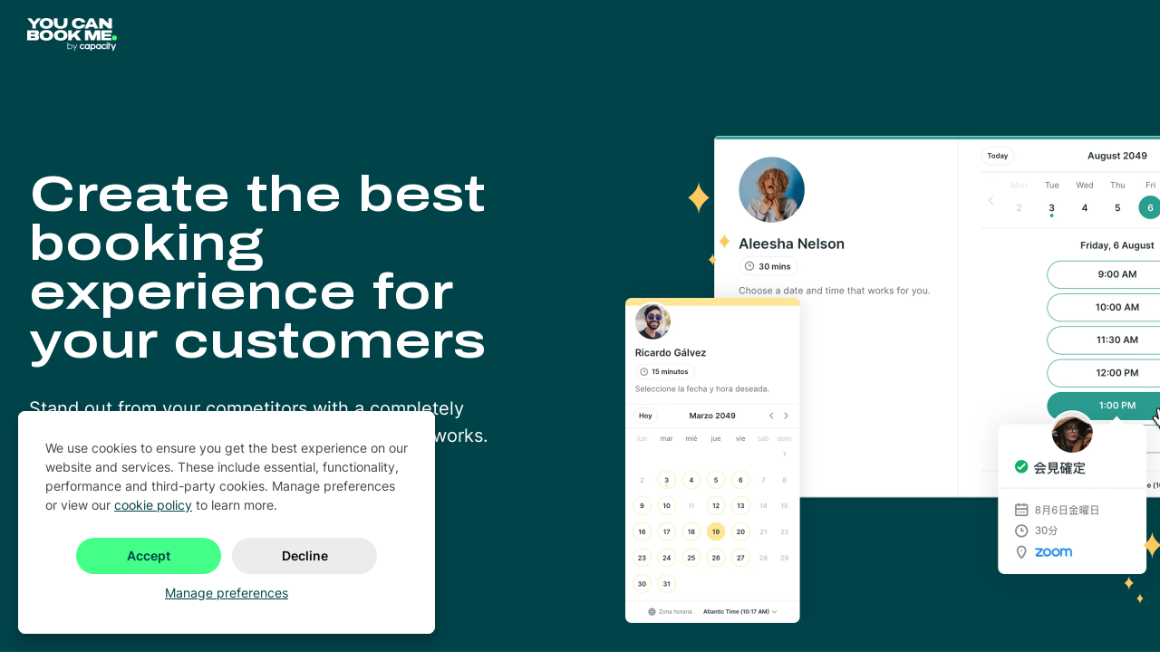

--- FILE ---
content_type: text/html; charset=UTF-8
request_url: https://youcanbook.me/pb-fp?yst=vral&ysi=ethanmyers&utm_campaign=Grid%20Footers&amp;utm_source=Viral&amp;utm_medium=2049Button&amp;utm_content=Powered%20by%20YouCanBook.Me&amp;utm_term=ethanmyers
body_size: 19291
content:
<!doctype html><html lang="en"><head>
		<meta charset="utf-8">
		<title>Welcome to YouCanBook.me</title>
		<link rel="shortcut icon" href="https://youcanbook.me/hubfs/ycbm-social-avatar.png">
		<meta name="description" content="The first step into getting your time back is integrating your calendar and setting up your account. Then customize things and become super productive.">
		<meta name="viewport" content="width=device-width, initial-scale=1">

    
    <meta property="og:description" content="The first step into getting your time back is integrating your calendar and setting up your account. Then customize things and become super productive.">
    <meta property="og:title" content="Welcome to YouCanBook.me">
    <meta name="twitter:description" content="The first step into getting your time back is integrating your calendar and setting up your account. Then customize things and become super productive.">
    <meta name="twitter:title" content="Welcome to YouCanBook.me">

    

    
    <style>
a.cta_button{-moz-box-sizing:content-box !important;-webkit-box-sizing:content-box !important;box-sizing:content-box !important;vertical-align:middle}.hs-breadcrumb-menu{list-style-type:none;margin:0px 0px 0px 0px;padding:0px 0px 0px 0px}.hs-breadcrumb-menu-item{float:left;padding:10px 0px 10px 10px}.hs-breadcrumb-menu-divider:before{content:'›';padding-left:10px}.hs-featured-image-link{border:0}.hs-featured-image{float:right;margin:0 0 20px 20px;max-width:50%}@media (max-width: 568px){.hs-featured-image{float:none;margin:0;width:100%;max-width:100%}}.hs-screen-reader-text{clip:rect(1px, 1px, 1px, 1px);height:1px;overflow:hidden;position:absolute !important;width:1px}
</style>

<link rel="stylesheet" href="https://youcanbook.me/hubfs/hub_generated/template_assets/1/117271553239/1753257376017/template_style.min.css">
<link rel="stylesheet" href="https://youcanbook.me/hubfs/hub_generated/module_assets/1/117271552980/1752829816991/module_Header_Landing.min.css">
<link rel="stylesheet" href="https://youcanbook.me/hubfs/hub_generated/module_assets/1/117271536334/1752829818286/module_Footer_Landing.min.css">
<link rel="stylesheet" href="https://youcanbook.me/hubfs/hub_generated/template_assets/1/117271553232/1756976807646/template_banner.min.css">

        
            
    <style>
        header.header:not(.header--fixed) .header__brand .text { fill: #FFF } 

        header.header:not(.header--fixed) .header__actions .button--ghost,
        header.header:not(.header--fixed) .header__actions .button--ghost:hover { color: #FFF; }

		header.header:not(.header--fixed) .header__actions .button:not(.button--ghost) { color: #004349; }
        header.header:not(.header--fixed) .header__actions .button:not(.button--ghost):before { background: #FFF; }
        
        header.header:not(.header--fixed) .header__actions .button.button--ghost:hover { color: #004349 } 
        header.header:not(.header--fixed) .header__actions .button.button--ghost:before { background: #FFF; }

        .nav-main> li > a > svg path,
        .nav-main > li > span > svg path { fill: #FFF } 

        @media screen and (min-width: 1140px) {
            .nav-main> li > a, 
            .nav-main > li > span { color: #FFF } 
        }
    </style>

        
    
<link rel="stylesheet" href="https://youcanbook.me/hubfs/hub_generated/template_assets/1/118570283234/1744268408223/template_pill.min.css">
<link rel="stylesheet" href="https://youcanbook.me/hubfs/hub_generated/template_assets/1/119806898381/1744268411309/template_ratings.min.css">
<link rel="stylesheet" href="https://youcanbook.me/hubfs/hub_generated/template_assets/1/118273951180/1744268407080/template_glider.min.css">
<link rel="stylesheet" href="https://youcanbook.me/hubfs/hub_generated/template_assets/1/118115931860/1748790338239/template_blockquote.min.css">
<link rel="stylesheet" href="https://youcanbook.me/hubfs/hub_generated/template_assets/1/191471465690/1744268414937/template_logo-grid.min.css">

        <style> 
            .logo-grid-data--widget_1661765032722 .logo-grid img { height: 30px; }
    
            
                
            
                
                    .logo-grid-data--widget_1661765032722 .logo-grid img.logo-grid__logo--2 { height: 50px; }
                
            
                
                    .logo-grid-data--widget_1661765032722 .logo-grid img.logo-grid__logo--3 { height: 20px; }
                
            
                
                    .logo-grid-data--widget_1661765032722 .logo-grid img.logo-grid__logo--4 { height: 50px; }
                
            
                
                    .logo-grid-data--widget_1661765032722 .logo-grid img.logo-grid__logo--5 { height: 40px; }
                
            
                
                    .logo-grid-data--widget_1661765032722 .logo-grid img.logo-grid__logo--6 { height: 60px; }
                
            
                
                    .logo-grid-data--widget_1661765032722 .logo-grid img.logo-grid__logo--7 { height: 20px; }
                
            
                
                    .logo-grid-data--widget_1661765032722 .logo-grid img.logo-grid__logo--8 { height: 70px; }
                
            
                
                    .logo-grid-data--widget_1661765032722 .logo-grid img.logo-grid__logo--9 { height: 40px; }
                
            
                
                    .logo-grid-data--widget_1661765032722 .logo-grid img.logo-grid__logo--10 { height: 40px; }
                
            
                
                    .logo-grid-data--widget_1661765032722 .logo-grid img.logo-grid__logo--11 { height: 30px; }
                
            
                
                    .logo-grid-data--widget_1661765032722 .logo-grid img.logo-grid__logo--12 { height: 50px; }
                
            
                
                    .logo-grid-data--widget_1661765032722 .logo-grid img.logo-grid__logo--13 { height: 60px; }
                
            
                
                    .logo-grid-data--widget_1661765032722 .logo-grid img.logo-grid__logo--14 { height: 70px; }
                
            
                
                    .logo-grid-data--widget_1661765032722 .logo-grid img.logo-grid__logo--15 { height: 40px; }
                
            
                
                    .logo-grid-data--widget_1661765032722 .logo-grid img.logo-grid__logo--16 { height: 50px; }
                
            
        </style>
    
<link rel="stylesheet" href="https://youcanbook.me/hubfs/hub_generated/module_assets/1/117272029915/1744227613565/module_CTA_Panel_GLOBAL.min.css">
    

    
<!--  Added by GoogleAnalytics integration -->
<script>
var _hsp = window._hsp = window._hsp || [];
_hsp.push(['addPrivacyConsentListener', function(consent) { if (consent.allowed || (consent.categories && consent.categories.analytics)) {
  (function(i,s,o,g,r,a,m){i['GoogleAnalyticsObject']=r;i[r]=i[r]||function(){
  (i[r].q=i[r].q||[]).push(arguments)},i[r].l=1*new Date();a=s.createElement(o),
  m=s.getElementsByTagName(o)[0];a.async=1;a.src=g;m.parentNode.insertBefore(a,m)
})(window,document,'script','//www.google-analytics.com/analytics.js','ga');
  ga('create','UA-57420767-1','auto');
  ga('send','pageview');
}}]);
</script>

<!-- /Added by GoogleAnalytics integration -->

<!--  Added by GoogleAnalytics4 integration -->
<script>
var _hsp = window._hsp = window._hsp || [];
window.dataLayer = window.dataLayer || [];
function gtag(){dataLayer.push(arguments);}

var useGoogleConsentModeV2 = true;
var waitForUpdateMillis = 1000;


if (!window._hsGoogleConsentRunOnce) {
  window._hsGoogleConsentRunOnce = true;

  gtag('consent', 'default', {
    'ad_storage': 'denied',
    'analytics_storage': 'denied',
    'ad_user_data': 'denied',
    'ad_personalization': 'denied',
    'wait_for_update': waitForUpdateMillis
  });

  if (useGoogleConsentModeV2) {
    _hsp.push(['useGoogleConsentModeV2'])
  } else {
    _hsp.push(['addPrivacyConsentListener', function(consent){
      var hasAnalyticsConsent = consent && (consent.allowed || (consent.categories && consent.categories.analytics));
      var hasAdsConsent = consent && (consent.allowed || (consent.categories && consent.categories.advertisement));

      gtag('consent', 'update', {
        'ad_storage': hasAdsConsent ? 'granted' : 'denied',
        'analytics_storage': hasAnalyticsConsent ? 'granted' : 'denied',
        'ad_user_data': hasAdsConsent ? 'granted' : 'denied',
        'ad_personalization': hasAdsConsent ? 'granted' : 'denied'
      });
    }]);
  }
}

gtag('js', new Date());
gtag('set', 'developer_id.dZTQ1Zm', true);
gtag('config', 'G-82FV3HE5LC');
</script>
<script async src="https://www.googletagmanager.com/gtag/js?id=G-82FV3HE5LC"></script>

<!-- /Added by GoogleAnalytics4 integration -->

    <link rel="canonical" href="https://youcanbook.me/pb-fp">

<script>
  
function initComet() {
 comet("init");
};
  
function consentCheck(consent){
  if (consent.allowed) {
    /* Hotjar Tracking Code for https://youcanbook.me */
    (function(h,o,t,j,a,r){
        h.hj=h.hj||function(){(h.hj.q=h.hj.q||[]).push(arguments)};
        h._hjSettings={hjid:261076,hjsv:6};
        a=o.getElementsByTagName('head')[0];
        r=o.createElement('script');r.async=1;
        r.src=t+h._hjSettings.hjid+j+h._hjSettings.hjsv;
        a.appendChild(r);
    })(window,document,'https://static.hotjar.com/c/hotjar-','.js?sv=');
    /* G2 Crowd code for https://youcanbook.me */
    (function (c, p, d, u, id, i) {
      id = ''; // Optional Custom ID for user in your system
      u = 'https://tracking.g2crowd.com/attribution_tracking/conversions/' + c + '.js?p=' + encodeURI(p) + '&e=' + id;
      i = document.createElement('script');
      i.type = 'application/javascript';
      i.async = true;
      i.src = u;
      d.getElementsByTagName('head')[0].appendChild(i);
    }("3436", document.location.href, document));
    /* Bing tracking code for SaasRise and youcanbook.me */
    (function (w, d, t, r, u) {
		let f, n, i;
		(w[u] = w[u] || []),
			(f = function () {
				let o = {ti: '343116650', enableAutoSpaTracking: true};
				// eslint-disable-next-line no-undef
				(o.q = w[u]), (w[u] = new UET(o)), w[u].push('pageLoad');
			}),
			(n = d.createElement(t)),
			(n.src = r),
			(n.async = 1),
			(n.onload = n.onreadystatechange =
				function () {
					let s = this.readyState;
					(s && s !== 'loaded' && s !== 'complete') ||
						(f(), (n.onload = n.onreadystatechange = null));
				}),
			(i = d.getElementsByTagName(t)[0]),
			i.parentNode.insertBefore(n, i);
	})(window, document, 'script', '//bat.bing.com/bat.js', 'uetq');
  }
};


_hsp.push(['addPrivacyConsentListener', consentCheck]);
  
</script>
<script src="https://analytics.ahrefs.com/analytics.js" data-key="DTj2mKNZyd7LXk2U+jaMzg" async></script>
<script>(function (w, d, s, p, t) { w.gr = w.gr || function () { w.gr.ce = 60; w.gr.q = w.gr.q || []; w.gr.q.push(arguments); }; p = d.getElementsByTagName(s)[0]; t = d.createElement(s); t.async = true; t.src = "https://script.getreditus.com/v2.js"; p.parentNode.insertBefore(t, p); })(window, document, "script"); gr("initCustomer", "e560efb0-c1c5-4586-aa55-674674d258da"); gr("track", "pageview");</script>
<meta property="og:url" content="https://youcanbook.me/pb-fp">
<meta name="twitter:card" content="summary">
<meta http-equiv="content-language" content="en">





<meta name="robots" content="noindex">

		<script type="text/javascript">
			const setVh = function() {
				const vh = window.innerHeight * 0.01;
				document.documentElement.style.setProperty('--vh', vh + 'px');
			};
		
			setVh();
		
			window.addEventListener('load', setVh);
			window.addEventListener('resize', setVh);
		</script>
    <script>(function (w, d, s, p, t) { w.gr = w.gr || function () { w.gr.ce = 60; w.gr.q = w.gr.q || []; w.gr.q.push(arguments); }; p = d.getElementsByTagName(s)[0]; t = d.createElement(s); t.async = true; t.src = "https://script.getreditus.com/v2.js"; p.parentNode.insertBefore(t, p); })(window, document, "script"); gr("initCustomer", "e560efb0-c1c5-4586-aa55-674674d258da"); gr("track", "pageview");</script>
		
		
		
			<meta name="image" property="og:image" content="https://youcanbook.me/hubfs/ycbm-1200x630-Cover-Image.png">
			<meta name="twitter:image" content="https://youcanbook.me/hubfs/ycbm-1200x630-Cover-Image.png">
			<meta name="twitter:card" content="summary_large_image">
		
      <meta name="generator" content="HubSpot"></head>
      <body class="  hs-content-id-50783583716 hs-landing-page hs-page  landing">
	  		<div id="hs_cos_wrapper_module_16468209361431" class="hs_cos_wrapper hs_cos_wrapper_widget hs_cos_wrapper_type_module" style="" data-hs-cos-general-type="widget" data-hs-cos-type="module"><header class="header header--wide header--static" role="banner">
    <div class="header__inner" data-header>
        <a class="header__brand header__brand--capacity" href="/"> 
            
                <svg height="1762" viewbox="0 0 4837 1762" width="4837" xmlns="https://www.w3.org/2000/svg">
                    <g fill="#004349" class="text" fill-rule="evenodd">
                        <g fill-rule="nonzero">
                            <path d="m4570.49862 656.06383v133.890577h-386.42699v80.334347h333.12672v120.50152h-333.12672v80.334346h333.12672c0 51.07202 20.32746 97.3735 53.29636 131.18151l.00391 2.70907h-572.97796v-548.95137z" />
                            <path d="m3397.89256 656.06383 133.25069 334.726444 133.25069-334.726444h279.82645v548.95137h-186.55097v-334.726446l-133.25069 334.726446h-186.55096l-133.25069-334.726446v334.726446h-186.55096v-548.95137z" />
                            <path d="m2211.96143 1205.0152v-548.95137h196.13804v242.559906l264.42902-242.559906h242.98883l-241.40066 224.208335 247.75331 324.743035h-239.01842l-153.25766-206.65466-121.49442 98.93891v107.71575z" />
                            <path d="m1805.54683 1218.40426c-75.04423 0-139.97612-11.59006-194.79567-34.77018-54.81954-23.18012-97.13172-56.19832-126.93652-99.05459-29.8048-42.85626-44.7072-94.202923-44.7072-154.039976s14.9024-111.318482 44.7072-154.444286 72.11698-76.143998 126.93652-99.054581c54.81955-22.910583 119.75144-34.365875 194.79567-34.365875 75.57646 0 140.64141 11.455292 195.19484 34.365875s96.73255 55.928777 126.53735 99.054581 44.70721 94.607233 44.70721 154.444286-14.90241 111.183716-44.70721 154.039976c-29.8048 42.85627-71.98392 75.87447-126.53735 99.05459s-119.61838 34.77018-195.19484 34.77018zm0-138.27211c25.01475 0 47.63446-3.36921 67.85915-10.10761 20.22469-6.73841 37.52212-16.44172 51.89229-29.10992 14.37017-12.66821 25.28086-27.62747 32.73206-44.877792 7.4512-17.250321 11.1768-36.11786 11.1768-56.602617v-19.406612c0-20.484757-3.7256-39.217528-11.1768-56.198313-7.4512-16.980786-18.36189-31.670513-32.73206-44.069181-14.37017-12.398669-31.6676-21.967207-51.89229-28.705614-20.22469-6.738406-42.8444-10.10761-67.85915-10.10761-25.01474 0-47.63446 3.369204-67.85915 10.10761-20.22468 6.738407-37.52211 16.306945-51.89228 28.705614-14.37018 12.398668-25.28086 27.088395-32.73206 44.069181-7.4512 16.980785-11.1768 35.713556-11.1768 56.198313v19.406612c0 20.484757 3.7256 39.352296 11.1768 56.602617 7.4512 17.250322 18.36188 32.209582 32.73206 44.877792 14.37017 12.6682 31.6676 22.37151 51.89228 29.10992 20.22469 6.7384 42.84441 10.10761 67.85915 10.10761z" />
                            <path d="m1032.69284 1218.40426c-75.044236 0-139.976125-11.59006-194.795672-34.77018-54.819546-23.18012-97.13172-56.19832-126.936522-99.05459-29.804802-42.85626-44.707202-94.202923-44.707202-154.039976s14.9024-111.318482 44.707202-154.444286 72.116976-76.143998 126.936522-99.054581c54.819547-22.910583 119.751436-34.365875 194.795672-34.365875 75.57646 0 140.64141 11.455292 195.19484 34.365875s96.73255 55.928777 126.53735 99.054581 44.7072 94.607233 44.7072 154.444286-14.9024 111.183716-44.7072 154.039976c-29.8048 42.85627-71.98392 75.87447-126.53735 99.05459s-119.61838 34.77018-195.19484 34.77018zm0-138.27211c25.01474 0 47.63446-3.36921 67.85914-10.10761 20.22469-6.73841 37.52212-16.44172 51.89229-29.10992 14.37018-12.66821 25.28086-27.62747 32.73206-44.877792 7.4512-17.250321 11.1768-36.11786 11.1768-56.602617v-19.406612c0-20.484757-3.7256-39.217528-11.1768-56.198313-7.4512-16.980786-18.36188-31.670513-32.73206-44.069181-14.37017-12.398669-31.6676-21.967207-51.89229-28.705614-20.22468-6.738406-42.8444-10.10761-67.85914-10.10761-25.01475 0-47.634463 3.369204-67.85915 10.10761-20.224687 6.738407-37.522116 16.306945-51.892288 28.705614-14.370173 12.398668-25.280859 27.088395-32.73206 44.069181-7.4512 16.980785-11.1768 35.713556-11.1768 56.198313v19.406612c0 20.484757 3.7256 39.352296 11.1768 56.602617 7.451201 17.250322 18.361887 32.209582 32.73206 44.877792 14.370172 12.6682 31.667601 22.37151 51.892288 29.10992 20.224687 6.7384 42.8444 10.10761 67.85915 10.10761z" />
                        </g>
                        <path d="m0 1205.0152v-548.95137h493.027548c80.951556 0 146.575758 65.939339 146.575758 147.279635 0 54.243417-29.184121 101.637785-72.635941 127.195051 43.45182 25.559262 72.635941 72.953634 72.635941 127.197044 0 81.3403-65.624202 147.27964-146.575758 147.27964zm386.426997-214.224926h-199.876033v80.334346h199.876033c22.077697 0 39.975207-17.98346 39.975207-40.16717 0-22.18372-17.89751-40.167176-39.975207-40.167176zm0-200.835867h-199.876033v80.334347h199.876033c22.077697 0 39.975207-17.983456 39.975207-40.167173 0-22.183718-17.89751-40.167174-39.975207-40.167174z" />
                        <path d="m4383.94766 281.170213v-267.7811552h186.55096v548.9513682h-186.55096l-306.47659-267.781155v267.781155h-186.55096v-548.9513682h186.55096z" fill-rule="nonzero" />
                        <path d="m3571.11846 13.3890578 266.50137 548.9513682h-199.87603l-34.64518-80.334347h-277.16143l-34.64518 80.334347h-199.87603l266.50138-548.9513682zm-106.60055 147.2796352-80.8432 187.446809h161.68639z" />
                        <path d="m2778.27686 0c75.57646 0 140.64141 11.4552917 195.19484 34.3658751 54.55343 22.9105833 96.73255 55.928777 126.53735 99.0545809 19.55747 28.29851 32.69828 60.194775 39.42242 95.688796l-205.50469-.015404c-.96778-2.687683-2.02326-5.334128-3.16643-7.939334-7.4512-16.980786-18.36188-31.670513-32.73205-44.069181-14.37018-12.398669-31.66761-21.967207-51.89229-28.705614-20.22469-6.738407-42.84441-10.10761-67.85915-10.10761s-47.63446 3.369203-67.85915 10.10761c-20.22468 6.738407-37.52211 16.306945-51.89229 28.705614-14.37017 12.398668-25.28086 27.088395-32.73206 44.069181-7.4512 16.980785-11.1768 35.713556-11.1768 56.198313v19.406612c0 20.484757 3.7256 39.352296 11.1768 56.602617 7.4512 17.250322 18.36189 32.209585 32.73206 44.87779 14.37018 12.668205 31.66761 22.371511 51.89229 29.109918 20.22469 6.738407 42.84441 10.10761 67.85915 10.10761s47.63446-3.369203 67.85915-10.10761c20.22468-6.738407 37.52211-16.441713 51.89229-29.109918 14.37017-12.668205 25.28085-27.627468 32.73205-44.87779l1.19453-2.970415 206.72197.010328c-6.92828 33.89709-19.81754 64.398008-38.6678 91.502754-29.8048 42.856267-71.98392 75.874461-126.53735 99.054581-54.55343 23.180119-119.61838 34.770179-195.19484 34.770179-75.04423 0-139.97612-11.59006-194.79567-34.770179-54.81955-23.18012-97.13172-56.198314-126.93652-99.054581-29.8048-42.856268-44.7072-94.202928-44.7072-154.039981s14.9024-111.318482 44.7072-154.444286c29.8048-43.1258039 72.11697-76.1439976 126.93652-99.0545809 54.81955-22.9105834 119.75144-34.3658751 194.79567-34.3658751z" fill-rule="nonzero" />
                        <path d="m1638.98347 13.3890578v269.5783442h-.29315l.08237 3.976938c.78743 20.528365 7.30515 50.208309 14.29065 66.38301 7.4512 17.253014 18.36188 32.214612 32.73206 44.884794 14.37017 12.670182 31.6676 22.375002 51.89228 29.114461 20.22469 6.739459 42.84441 10.109188 67.85915 10.109188 25.01475 0 47.63446-3.369729 67.85915-10.109188s37.52212-16.444279 51.89229-29.114461 25.28086-27.63178 32.73206-44.884794c7.4512-17.253015 14.07986-49.871994 14.07986-70.359948v-269.5783442h199.87604v269.5783442 4.85241c0 59.846392-14.90241 111.201067-44.70721 154.064023-29.8048 42.862957-71.98392 75.886304-126.53735 99.070042-54.55343 23.183737-119.61838 34.775606-195.19484 34.775606-75.04423 0-139.97612-11.591869-194.79567-34.775606-54.81954-23.183738-97.13172-56.207085-126.93652-99.070042-29.8048-42.862956-44.7072-94.217631-44.7072-154.064023l.03997-4.85241-.03997-269.5783442z" fill-rule="nonzero" />
                        <path d="m1032.69284 575.729483c-75.044236 0-139.976125-11.59006-194.795672-34.770179-54.819546-23.18012-97.13172-56.198314-126.936522-99.054581-29.804802-42.856268-44.707202-94.202928-44.707202-154.039981s14.9024-111.318482 44.707202-154.444286c29.804802-43.1258039 72.116976-76.1439976 126.936522-99.0545809 54.819547-22.9105834 119.751436-34.3658751 194.795672-34.3658751 75.57646 0 140.64141 11.4552917 195.19484 34.3658751 54.55343 22.9105833 96.73255 55.928777 126.53735 99.0545809 29.8048 43.125804 44.7072 94.607233 44.7072 154.444286s-14.9024 111.183713-44.7072 154.039981c-29.8048 42.856267-71.98392 75.874461-126.53735 99.054581-54.55343 23.180119-119.61838 34.770179-195.19484 34.770179zm0-138.272109c25.01474 0 47.63446-3.369203 67.85914-10.10761 20.22469-6.738407 37.52212-16.441713 51.89229-29.109918 14.37018-12.668205 25.28086-27.627468 32.73206-44.87779 7.4512-17.250321 11.1768-36.11786 11.1768-56.602617v-19.406612c0-20.484757-3.7256-39.217528-11.1768-56.198313-7.4512-16.980786-18.36188-31.670513-32.73206-44.069181-14.37017-12.398669-31.6676-21.967207-51.89229-28.705614-20.22468-6.738407-42.8444-10.10761-67.85914-10.10761-25.01475 0-47.634463 3.369203-67.85915 10.10761s-37.522116 16.306945-51.892288 28.705614c-14.370173 12.398668-25.280859 27.088395-32.73206 44.069181-7.4512 16.980785-11.1768 35.713556-11.1768 56.198313v19.406612c0 20.484757 3.7256 39.352296 11.1768 56.602617 7.451201 17.250322 18.361887 32.209585 32.73206 44.87779 14.370172 12.668205 31.667601 22.371511 51.892288 29.109918s42.8444 10.10761 67.85915 10.10761z" fill-rule="nonzero" />
                        <path d="m213.201102 13.3890578 159.874176 191.2760792 159.889101-191.2760792h213.201102l-279.788071 334.7264442-.038375 214.224924h-186.550965v-214.224924l-279.78807-334.7264442z" />
                        <ellipse cx="4703.74931" cy="1071.12462" rx="133.250689" ry="133.890578" fill="#44FF87" />
                        <path d="m800.225201 304.980433c-43.113434 0-78.256318-33.886714-78.256318-75.459076 0-41.572361 35.052309-75.459076 78.256318-75.459076 24.545674 0 47.27986 10.829775 62.224643 29.694544l51.083985-37.642202c-27.262907-34.323399-68.474278-54.0615368-113.308628-54.0615368-78.618616 0-142.564172 61.6598468-142.564172 137.4682708s63.945556 137.468271 142.564172 137.468271c47.461008 0 91.570762-22.620255 118.199648-60.611804l-53.257772-34.672747c-14.582485 20.786181-38.856436 33.275356-64.941876 33.275356zm1175.293969 0c-43.11343 0-78.25632-33.886714-78.25632-75.459076 0-41.572361 35.05231-75.459076 78.25632-75.459076 24.54567 0 47.27986 10.829775 62.22464 29.694544l51.08399-37.642202c-27.26291-34.323399-68.47428-54.0615368-113.30863-54.0615368-78.61862 0-142.56417 61.6598468-142.56417 137.4682708s63.94555 137.468271 142.56417 137.468271c47.46101 0 91.57076-22.620255 118.19965-60.611804l-53.25777-34.672747c-14.58249 20.786181-38.85644 33.275356-64.94188 33.275356zm-830.20534-187.2503c-23.36821-16.157325-51.89916-25.6770468-82.78504-25.6770468-78.618619 0-142.564175 61.6598468-142.564175 137.4682708s63.945556 137.468271 142.564175 137.468271c30.61416 0 58.96396-9.432384 82.24159-25.327699l3.98528 19.825475h56.24673v-263.4954091h-56.24673zm-82.78504 187.2503c-43.11344 0-78.256321-33.886714-78.256321-75.459076 0-41.572361 35.052311-75.459076 78.256321-75.459076 43.11343 0 78.25632 33.886715 78.25632 75.459076 0 41.572362-35.05231 75.459076-78.25632 75.459076zm1043.23643-206.9884381h64.30785v263.4954091h-64.30785zm-350.34195 18.7774321c-23.09648-15.545967-51.17456-24.7163408-81.42642-24.7163408-78.61862 0-142.56417 61.6598468-142.56417 137.4682708s63.94555 137.468271 142.56417 137.468271c30.61416 0 58.96396-9.432384 82.24159-25.327699l3.98528 19.825475h56.24673v-263.4954091h-56.24673zm-81.42642 188.211006c-43.11343 0-78.25632-33.886714-78.25632-75.459076 0-41.572361 35.14289-75.459076 78.25632-75.459076 43.11344 0 78.25632 33.886715 78.25632 75.459076 0 41.572362-35.14288 75.459076-78.25632 75.459076zm-296.81245-212.9273468c-30.25186 0-58.32994 9.1703738-81.42642 24.7163408l-4.89102-18.7774321h-56.24673v351.8803451h64.30785v-105.590304c22.46246 14.32325 49.36307 22.620255 78.25632 22.620255 78.61862 0 142.56417-61.659847 142.56417-137.468271s-63.94555-137.3809338-142.56417-137.3809338zm0 212.9273468c-43.11343 0-78.25632-33.886714-78.25632-75.459076 0-41.572361 35.14289-75.459076 78.25632-75.459076 43.11344 0 78.25632 33.886715 78.25632 75.459076 0 41.572362-35.14288 75.459076-78.25632 75.459076zm893.60745-206.9884381v-88.38493657h-64.30785v351.88034567h64.30785v-201.486214h66.48164l-25.27027-62.0091951zm213.30282 184.0188351-74.81449-184.0188351h-69.1083l109.32335 268.9976331-33.69369 82.882712h69.1083l143.01704-351.8803451h-69.01772zm-346.17552-282.01083c-21.01327 0-38.13184 16.4193361-38.13184 36.7688323 0 20.2621594 17.02799 36.7688324 38.13184 36.7688324 21.01327 0 38.13184-16.4193361 38.13184-36.7688324-.09058-20.2621594-17.11857-36.7688323-38.13184-36.7688323zm-2137.91915 360.17735v-350.57029167h32.8785227v146.28929767c13.7673153-16.332 29.1649706-28.559165 46.2835402-36.594159 17.0279953-8.122331 35.7769051-12.139828 56.1561541-12.139828 36.139203 0 67.025088 12.663849 92.657655 37.991549 25.632568 25.327699 38.403564 56.070286 38.403564 92.140423 0 35.720789-12.952145 66.114028-38.765861 91.354391-25.813717 25.240362-56.971325 37.904212-93.291676 37.904212-20.832122 0-39.6716064-4.279508-56.6090271-12.925861-16.9374208-8.646352-31.8822039-21.572212-44.8343492-38.777581v45.327848zm131.69524-24.192319c18.296037 0 35.233458-4.366845 50.631113-13.013197 15.48823-8.646353 27.806354-20.873518 36.954373-36.594159s13.767315-32.314651 13.767315-49.869366c0-17.554716-4.619296-34.236063-13.85789-50.131377-9.238593-15.895315-21.647291-28.209817-37.226096-37.030843-15.578804-8.821027-32.153927-13.275208-49.815943-13.275208-18.024314 0-35.0523094 4.454181-51.2651347 13.275208-16.2128252 8.821026-28.6215239 20.78618-37.3166704 35.720789s-13.0427197 31.79063-13.0427197 50.568062c0 28.559164 9.6914654 52.489473 29.1649706 71.616253 19.5640796 19.126779 43.5663072 28.733838 72.0066822 28.733838zm155.15402-222.447069h34.780586l87.947784 189.957744 85.411699-189.957744h35.05231l-152.88966 336.334378h-34.780586l49.544221-108.385085z" fill-rule="nonzero" transform="translate(2171.577 1312.1277)" />
                    </g>
                </svg>
              
        </a>
    </div>
</header></div>

			<div class="main-content" data-main-content>
				<div class="main-content__inner">
					
	<div class="container-fluid">
<div class="row-fluid-wrapper">
<div class="row-fluid">
<div class="span12 widget-span widget-type-cell " style="" data-widget-type="cell" data-x="0" data-w="12">

<div class="row-fluid-wrapper row-depth-1 row-number-1 dnd-section">
<div class="row-fluid ">
<div class="span12 widget-span widget-type-cell dnd-column" style="" data-widget-type="cell" data-x="0" data-w="12">

<div class="row-fluid-wrapper row-depth-1 row-number-2 dnd-row">
<div class="row-fluid ">
<div class="span12 widget-span widget-type-custom_widget dnd-module" style="" data-widget-type="custom_widget" data-x="0" data-w="12">
<div id="hs_cos_wrapper_widget_1670422599008" class="hs_cos_wrapper hs_cos_wrapper_widget hs_cos_wrapper_type_module" style="" data-hs-cos-general-type="widget" data-hs-cos-type="module">


    <div class="banner banner--dark banner--2-col">
        <div class="banner__inner">
            <div class="banner__wrap">
                <div class="banner__main">
                    <div class="banner__content">
                        
                        
                            <h1 class="banner__title">Create the best booking experience for your customers</h1>
                        
                        
                        <p>Stand out from your competitors with a completely customized scheduling experience that simply works.</p>    	

                        
    		


                        
                            <div class="banner__actions">
                                <div>
                                    
                                        
                                            
    					
        <div class="cta-wrapper">
            <span id="hs_cos_wrapper_widget_1670422599008_" class="hs_cos_wrapper hs_cos_wrapper_widget hs_cos_wrapper_type_cta" style="" data-hs-cos-general-type="widget" data-hs-cos-type="cta"><!--HubSpot Call-to-Action Code --><span class="hs-cta-wrapper" id="hs-cta-wrapper-366d881f-8ee3-4fe5-9c12-9bdbbfef67ea"><span class="hs-cta-node hs-cta-366d881f-8ee3-4fe5-9c12-9bdbbfef67ea" id="hs-cta-366d881f-8ee3-4fe5-9c12-9bdbbfef67ea"><!--[if lte IE 8]><div id="hs-cta-ie-element"></div><![endif]--><a href="https://hubspot-cta-redirect-eu1-prod.s3.amazonaws.com/cta/redirect/25078520/366d881f-8ee3-4fe5-9c12-9bdbbfef67ea"><img class="hs-cta-img" id="hs-cta-img-366d881f-8ee3-4fe5-9c12-9bdbbfef67ea" style="border-width:0px;" src="https://hubspot-no-cache-eu1-prod.s3.amazonaws.com/cta/default/25078520/366d881f-8ee3-4fe5-9c12-9bdbbfef67ea.png" alt="Create your free booking page"></a></span><script charset="utf-8" src="/hs/cta/cta/current.js"></script><script type="text/javascript"> hbspt.cta._relativeUrls=true;hbspt.cta.load(25078520, '366d881f-8ee3-4fe5-9c12-9bdbbfef67ea', {"useNewLoader":"true","region":"eu1"}); </script></span><!-- end HubSpot Call-to-Action Code --></span>	
        </div>
    		

                                        
                                    
                                </div>
                            </div>
                        

                        
                            <div class="banner__small-print">
                                <div>
                                    
                                        <span>No credit card required</span>
                                    
                                        <span>Free forever</span>
                                    
                                        <span>Upgrade anytime</span>
                                    
                                </div>
                            </div>
                        
                
                        
                    </div>
                </div>

                
                    <div class="banner__aside">                        
                        <div class="banner__image">
                            
                                
                                <img src="https://youcanbook.me/hs-fs/hubfs/YouCanBookMe%20Scheduling-2.png?width=1600&amp;height=1196&amp;name=YouCanBookMe%20Scheduling-2.png" srcset="https://youcanbook.me/hs-fs/hubfs/YouCanBookMe%20Scheduling-2.png?width=1440&amp;name=YouCanBookMe%20Scheduling-2.png 1440w, https://youcanbook.me/hs-fs/hubfs/YouCanBookMe%20Scheduling-2.png?width=720&amp;name=YouCanBookMe%20Scheduling-2.png 720w, https://youcanbook.me/hs-fs/hubfs/YouCanBookMe%20Scheduling-2.png?width=646&amp;name=YouCanBookMe%20Scheduling-2.png 646w, https://youcanbook.me/hs-fs/hubfs/YouCanBookMe%20Scheduling-2.png?width=323&amp;name=YouCanBookMe%20Scheduling-2.png 323w" alt="YouCanBookMe Scheduling" width="1600" height="1196">
                                
                            
                        </div>
                    </div>                    
                
            </div>

            
        </div>
    </div>

    
</div>

</div><!--end widget-span -->
</div><!--end row-->
</div><!--end row-wrapper -->

<div class="row-fluid-wrapper row-depth-1 row-number-3 dnd-row">
<div class="row-fluid ">
<div class="span12 widget-span widget-type-custom_widget dnd-module" style="" data-widget-type="custom_widget" data-x="0" data-w="12">
<div id="hs_cos_wrapper_widget_1661103302279" class="hs_cos_wrapper hs_cos_wrapper_widget hs_cos_wrapper_type_module" style="" data-hs-cos-general-type="widget" data-hs-cos-type="module">


    <div class="panel panel--center panel--white panel--reduce-padding">
        <div class="row">
            <div class="pill pill--grey-lt">
                <div class="ratings">
                    <div>
                        
                            

                            

                            

                            
                            
                                
                            

                            

                            <a href="https://uk.trustpilot.com/review/youcanbook.me" class="rating" target="_blank" rel="noopener">
                                
                                    <div class="rating__badge">
                                        <img src="https://youcanbook.me/hubfs/trustpilot.svg" alt="trustpilot" width="40" height="40" loading="lazy">
                                    </div>
                                
                                <div class="rating__content">
                                    <h3 class="rating__title">Best Software Company</h3>
                                    <div class="rating__rating">
                                        <div>
                                            
                                                
                                                    <img class="ratings__stars lazyload" src="https://youcanbook.me/hubfs/YouCanBookMe_September_2021/Images/stars/colour_-_4.5_stars.svg" alt="4.5 stars" loading="lazy" width="84" height="15">
                                                
                                            
                                            <small>4.5 / 5 — Trustpilot</small>
                                        </div>
                                    </div>
                                </div>
                            </a>
                        
                            

                            

                            

                            
                            
                                
                            

                            
                                <div class="ratings__spacer"></div>
                            

                            <a href="https://www.capterra.com/p/163194/YouCanBookMe/" class="rating" target="_blank" rel="noopener">
                                
                                    <div class="rating__badge">
                                        <img src="https://youcanbook.me/hs-fs/hubfs/capterra-logo.png?width=40&amp;height=40&amp;name=capterra-logo.png" alt="capterra-logo" width="40" height="40" loading="lazy" srcset="https://youcanbook.me/hs-fs/hubfs/capterra-logo.png?width=20&amp;height=20&amp;name=capterra-logo.png 20w, https://youcanbook.me/hs-fs/hubfs/capterra-logo.png?width=40&amp;height=40&amp;name=capterra-logo.png 40w, https://youcanbook.me/hs-fs/hubfs/capterra-logo.png?width=60&amp;height=60&amp;name=capterra-logo.png 60w, https://youcanbook.me/hs-fs/hubfs/capterra-logo.png?width=80&amp;height=80&amp;name=capterra-logo.png 80w, https://youcanbook.me/hs-fs/hubfs/capterra-logo.png?width=100&amp;height=100&amp;name=capterra-logo.png 100w, https://youcanbook.me/hs-fs/hubfs/capterra-logo.png?width=120&amp;height=120&amp;name=capterra-logo.png 120w" sizes="(max-width: 40px) 100vw, 40px">
                                    </div>
                                
                                <div class="rating__content">
                                    <h3 class="rating__title">Top 20 Software Product</h3>
                                    <div class="rating__rating">
                                        <div>
                                            
                                                
                                                    <img class="ratings__stars lazyload" src="https://youcanbook.me/hubfs/YouCanBookMe_September_2021/Images/stars/colour_-_4.7_stars.svg" alt="4.7 stars" loading="lazy" width="84" height="15">
                                                
                                            
                                            <small>4.6 / 5 — Capterra</small>
                                        </div>
                                    </div>
                                </div>
                            </a>
                        
                            

                            

                            

                            
                            
                                
                            

                            
                                <div class="ratings__spacer"></div>
                            

                            <a href="https://www.g2.com/products/youcanbookme/reviews?utm_source=rewards-badge" class="rating" target="_blank" rel="noopener">
                                
                                    <div class="rating__badge">
                                        <img src="https://youcanbook.me/hs-fs/hubfs/g2-logo-2.png?width=40&amp;height=40&amp;name=g2-logo-2.png" alt="g2-logo-2" width="40" height="40" loading="lazy" srcset="https://youcanbook.me/hs-fs/hubfs/g2-logo-2.png?width=20&amp;height=20&amp;name=g2-logo-2.png 20w, https://youcanbook.me/hs-fs/hubfs/g2-logo-2.png?width=40&amp;height=40&amp;name=g2-logo-2.png 40w, https://youcanbook.me/hs-fs/hubfs/g2-logo-2.png?width=60&amp;height=60&amp;name=g2-logo-2.png 60w, https://youcanbook.me/hs-fs/hubfs/g2-logo-2.png?width=80&amp;height=80&amp;name=g2-logo-2.png 80w, https://youcanbook.me/hs-fs/hubfs/g2-logo-2.png?width=100&amp;height=100&amp;name=g2-logo-2.png 100w, https://youcanbook.me/hs-fs/hubfs/g2-logo-2.png?width=120&amp;height=120&amp;name=g2-logo-2.png 120w" sizes="(max-width: 40px) 100vw, 40px">
                                    </div>
                                
                                <div class="rating__content">
                                    <h3 class="rating__title">Top 100 Software Product</h3>
                                    <div class="rating__rating">
                                        <div>
                                            
                                                
                                                    <img class="ratings__stars lazyload" src="https://youcanbook.me/hubfs/YouCanBookMe_September_2021/Images/stars/colour_-_4.7_stars.svg" alt="4.7 stars" loading="lazy" width="84" height="15">
                                                
                                            
                                            <small>4.7 / 5 — G2</small>
                                        </div>
                                    </div>
                                </div>
                            </a>
                        
                    </div>
                </div>
            </div>
        </div>
    </div>
</div>

</div><!--end widget-span -->
</div><!--end row-->
</div><!--end row-wrapper -->

<div class="row-fluid-wrapper row-depth-1 row-number-4 dnd-row">
<div class="row-fluid ">
<div class="span12 widget-span widget-type-custom_widget dnd-module" style="" data-widget-type="custom_widget" data-x="0" data-w="12">
<div id="hs_cos_wrapper_widget_1693851876766" class="hs_cos_wrapper hs_cos_wrapper_widget hs_cos_wrapper_type_module" style="" data-hs-cos-general-type="widget" data-hs-cos-type="module">


    <div class="panel panel-- panel--white">
        
            <div class="row">
                <div class="panel__inner panel__inner--full">
                    
                        <h2 class="panel__title">Your clients will ❤️ scheduling with you</h2>
                    

                    <p><span>We care about your clients as much as you do.</span></p>
                </div>
            </div>
        

        <div class="glide-wrapper glide-wrapper--blockquotes testimonial-slider__slider space-top">
            <div class="row">				
                <div class="glide" data-slider-blockquotes>
                    <div class="glide__track" data-glide-el="track">
                        <ul class="glide__slides">
                            
                                <li class="glide__slide">
                                    <blockquote class="blockquote blockquote--">
                                        
                                            <div class="blockquote__logo">
                                                <img src="https://youcanbook.me/hs-fs/hubfs/2025%20brand/2025%20Home%20Page/featured-customers/gareth-marlow.jpg?width=2560&amp;height=1707&amp;name=gareth-marlow.jpg" alt="gareth-marlow" loading="lazy" width="2560" height="1707" srcset="https://youcanbook.me/hs-fs/hubfs/2025%20brand/2025%20Home%20Page/featured-customers/gareth-marlow.jpg?width=1280&amp;height=854&amp;name=gareth-marlow.jpg 1280w, https://youcanbook.me/hs-fs/hubfs/2025%20brand/2025%20Home%20Page/featured-customers/gareth-marlow.jpg?width=2560&amp;height=1707&amp;name=gareth-marlow.jpg 2560w, https://youcanbook.me/hs-fs/hubfs/2025%20brand/2025%20Home%20Page/featured-customers/gareth-marlow.jpg?width=3840&amp;height=2561&amp;name=gareth-marlow.jpg 3840w, https://youcanbook.me/hs-fs/hubfs/2025%20brand/2025%20Home%20Page/featured-customers/gareth-marlow.jpg?width=5120&amp;height=3414&amp;name=gareth-marlow.jpg 5120w, https://youcanbook.me/hs-fs/hubfs/2025%20brand/2025%20Home%20Page/featured-customers/gareth-marlow.jpg?width=6400&amp;height=4268&amp;name=gareth-marlow.jpg 6400w, https://youcanbook.me/hs-fs/hubfs/2025%20brand/2025%20Home%20Page/featured-customers/gareth-marlow.jpg?width=7680&amp;height=5121&amp;name=gareth-marlow.jpg 7680w" sizes="(max-width: 2560px) 100vw, 2560px">
                                            </div>
                                        

                                        <div class="blockquote__main">"There are a small handful of tools that I recommend without hesitation and YouCanBookMe is absolutely top of that list."</div>

                                        <footer class="blockquote__footer">
                                            <div class="blockquote__cite">
                                                <div>
                                                    <div>
                                                        
                                                            <div class="blockquote__name">Gareth Marlow</div>
                                                        

                                                        
                                                            <div class="blockquote__job">Founder, eqsystems.io</div>
                                                        
                                                    </div>
                                                </div>
                                            </div>

                                            
                                                <div class="blockquote__meta">
                                                    <div>
                                                        
                                                            <div class="blockquote__stars">
                                                                <svg xmlns="https://www.w3.org/2000/svg" viewbox="0 0 88 16"><path d="M7.14.56L5.2 4.51l-4.36.64A.96.96 0 00.3 6.78l3.16 3.07-.75 4.35a.95.95 0 001.39 1L8 13.15l3.9 2.05a.96.96 0 001.39-1l-.75-4.35 3.16-3.07a.96.96 0 00-.53-1.63L10.8 4.5 8.86.56a.96.96 0 00-1.72 0zm18 0L23.2 4.51l-4.36.64a.96.96 0 00-.53 1.63l3.16 3.07-.75 4.35a.95.95 0 001.39 1l3.9-2.05 3.9 2.05a.96.96 0 001.39-1l-.75-4.35 3.16-3.07a.96.96 0 00-.53-1.63L28.8 4.5 26.86.56a.96.96 0 00-1.72 0zm18 0L41.2 4.51l-4.36.64a.96.96 0 00-.53 1.63l3.16 3.07-.75 4.35a.95.95 0 001.39 1l3.9-2.05 3.9 2.05a.96.96 0 001.39-1l-.75-4.35 3.16-3.07a.96.96 0 00-.53-1.63L46.8 4.5 44.86.56a.96.96 0 00-1.72 0zm18 0L59.2 4.51l-4.36.64a.96.96 0 00-.53 1.63l3.16 3.07-.75 4.35a.95.95 0 001.39 1l3.9-2.05 3.9 2.05a.96.96 0 001.39-1l-.75-4.35 3.16-3.07a.96.96 0 00-.53-1.63L64.8 4.5 62.86.56a.96.96 0 00-1.72 0zm18 0L77.2 4.51l-4.36.64a.96.96 0 00-.53 1.63l3.16 3.07-.75 4.35a.95.95 0 001.39 1l3.9-2.05 3.9 2.05a.96.96 0 001.39-1l-.75-4.35 3.16-3.07a.96.96 0 00-.53-1.63L82.8 4.5 80.86.56a.96.96 0 00-1.72 0z" fill="#FFC95D " fill-rule="evenodd"></path></svg>
                                                            </div>
                                                        

                                                        
                                                    </div>
                                                </div>
                                            
                                        </footer>

                                        
    		

                                    </blockquote>
                                </li>
                            
                                <li class="glide__slide">
                                    <blockquote class="blockquote blockquote--">
                                        
                                            <div class="blockquote__logo">
                                                <img src="https://youcanbook.me/hs-fs/hubfs/corine.png?width=570&amp;height=570&amp;name=corine.png" alt="corine" loading="lazy" width="570" height="570" srcset="https://youcanbook.me/hs-fs/hubfs/corine.png?width=285&amp;height=285&amp;name=corine.png 285w, https://youcanbook.me/hs-fs/hubfs/corine.png?width=570&amp;height=570&amp;name=corine.png 570w, https://youcanbook.me/hs-fs/hubfs/corine.png?width=855&amp;height=855&amp;name=corine.png 855w, https://youcanbook.me/hs-fs/hubfs/corine.png?width=1140&amp;height=1140&amp;name=corine.png 1140w, https://youcanbook.me/hs-fs/hubfs/corine.png?width=1425&amp;height=1425&amp;name=corine.png 1425w, https://youcanbook.me/hs-fs/hubfs/corine.png?width=1710&amp;height=1710&amp;name=corine.png 1710w" sizes="(max-width: 570px) 100vw, 570px">
                                            </div>
                                        

                                        <div class="blockquote__main">"YouCanBookMe has significantly improved my customer experience by providing a seamless booking process. My clients appreciate the ease of scheduling and the automated reminders."</div>

                                        <footer class="blockquote__footer">
                                            <div class="blockquote__cite">
                                                <div>
                                                    <div>
                                                        
                                                            <div class="blockquote__name">Corine La Font</div>
                                                        

                                                        
                                                            <div class="blockquote__job">PR and Communication Consultant, La Font and Associates</div>
                                                        
                                                    </div>
                                                </div>
                                            </div>

                                            
                                                <div class="blockquote__meta">
                                                    <div>
                                                        
                                                            <div class="blockquote__stars">
                                                                <svg xmlns="https://www.w3.org/2000/svg" viewbox="0 0 88 16"><path d="M7.14.56L5.2 4.51l-4.36.64A.96.96 0 00.3 6.78l3.16 3.07-.75 4.35a.95.95 0 001.39 1L8 13.15l3.9 2.05a.96.96 0 001.39-1l-.75-4.35 3.16-3.07a.96.96 0 00-.53-1.63L10.8 4.5 8.86.56a.96.96 0 00-1.72 0zm18 0L23.2 4.51l-4.36.64a.96.96 0 00-.53 1.63l3.16 3.07-.75 4.35a.95.95 0 001.39 1l3.9-2.05 3.9 2.05a.96.96 0 001.39-1l-.75-4.35 3.16-3.07a.96.96 0 00-.53-1.63L28.8 4.5 26.86.56a.96.96 0 00-1.72 0zm18 0L41.2 4.51l-4.36.64a.96.96 0 00-.53 1.63l3.16 3.07-.75 4.35a.95.95 0 001.39 1l3.9-2.05 3.9 2.05a.96.96 0 001.39-1l-.75-4.35 3.16-3.07a.96.96 0 00-.53-1.63L46.8 4.5 44.86.56a.96.96 0 00-1.72 0zm18 0L59.2 4.51l-4.36.64a.96.96 0 00-.53 1.63l3.16 3.07-.75 4.35a.95.95 0 001.39 1l3.9-2.05 3.9 2.05a.96.96 0 001.39-1l-.75-4.35 3.16-3.07a.96.96 0 00-.53-1.63L64.8 4.5 62.86.56a.96.96 0 00-1.72 0zm18 0L77.2 4.51l-4.36.64a.96.96 0 00-.53 1.63l3.16 3.07-.75 4.35a.95.95 0 001.39 1l3.9-2.05 3.9 2.05a.96.96 0 001.39-1l-.75-4.35 3.16-3.07a.96.96 0 00-.53-1.63L82.8 4.5 80.86.56a.96.96 0 00-1.72 0z" fill="#FFC95D " fill-rule="evenodd"></path></svg>
                                                            </div>
                                                        

                                                        
                                                    </div>
                                                </div>
                                            
                                        </footer>

                                        
    		

                                    </blockquote>
                                </li>
                            
                                <li class="glide__slide">
                                    <blockquote class="blockquote blockquote--">
                                        
                                            <div class="blockquote__logo">
                                                <img src="https://youcanbook.me/hs-fs/hubfs/Untitled%20design%20(7).png?width=1080&amp;height=1080&amp;name=Untitled%20design%20(7).png" alt="Georgie Ionescu" loading="lazy" width="1080" height="1080" srcset="https://youcanbook.me/hs-fs/hubfs/Untitled%20design%20(7).png?width=540&amp;height=540&amp;name=Untitled%20design%20(7).png 540w, https://youcanbook.me/hs-fs/hubfs/Untitled%20design%20(7).png?width=1080&amp;height=1080&amp;name=Untitled%20design%20(7).png 1080w, https://youcanbook.me/hs-fs/hubfs/Untitled%20design%20(7).png?width=1620&amp;height=1620&amp;name=Untitled%20design%20(7).png 1620w, https://youcanbook.me/hs-fs/hubfs/Untitled%20design%20(7).png?width=2160&amp;height=2160&amp;name=Untitled%20design%20(7).png 2160w, https://youcanbook.me/hs-fs/hubfs/Untitled%20design%20(7).png?width=2700&amp;height=2700&amp;name=Untitled%20design%20(7).png 2700w, https://youcanbook.me/hs-fs/hubfs/Untitled%20design%20(7).png?width=3240&amp;height=3240&amp;name=Untitled%20design%20(7).png 3240w" sizes="(max-width: 1080px) 100vw, 1080px">
                                            </div>
                                        

                                        <div class="blockquote__main">"We switched to YouCanBookMe a couple of years ago because it provided the features we needed that Calendly didn't. I really love YouCanBookMe."</div>

                                        <footer class="blockquote__footer">
                                            <div class="blockquote__cite">
                                                <div>
                                                    <div>
                                                        
                                                            <div class="blockquote__name">Georgie Ionescu</div>
                                                        

                                                        
                                                            <div class="blockquote__job">Onboarding Team Lead, Passion.io</div>
                                                        
                                                    </div>
                                                </div>
                                            </div>

                                            
                                                <div class="blockquote__meta">
                                                    <div>
                                                        
                                                            <div class="blockquote__stars">
                                                                <svg xmlns="https://www.w3.org/2000/svg" viewbox="0 0 88 16"><path d="M7.14.56L5.2 4.51l-4.36.64A.96.96 0 00.3 6.78l3.16 3.07-.75 4.35a.95.95 0 001.39 1L8 13.15l3.9 2.05a.96.96 0 001.39-1l-.75-4.35 3.16-3.07a.96.96 0 00-.53-1.63L10.8 4.5 8.86.56a.96.96 0 00-1.72 0zm18 0L23.2 4.51l-4.36.64a.96.96 0 00-.53 1.63l3.16 3.07-.75 4.35a.95.95 0 001.39 1l3.9-2.05 3.9 2.05a.96.96 0 001.39-1l-.75-4.35 3.16-3.07a.96.96 0 00-.53-1.63L28.8 4.5 26.86.56a.96.96 0 00-1.72 0zm18 0L41.2 4.51l-4.36.64a.96.96 0 00-.53 1.63l3.16 3.07-.75 4.35a.95.95 0 001.39 1l3.9-2.05 3.9 2.05a.96.96 0 001.39-1l-.75-4.35 3.16-3.07a.96.96 0 00-.53-1.63L46.8 4.5 44.86.56a.96.96 0 00-1.72 0zm18 0L59.2 4.51l-4.36.64a.96.96 0 00-.53 1.63l3.16 3.07-.75 4.35a.95.95 0 001.39 1l3.9-2.05 3.9 2.05a.96.96 0 001.39-1l-.75-4.35 3.16-3.07a.96.96 0 00-.53-1.63L64.8 4.5 62.86.56a.96.96 0 00-1.72 0zm18 0L77.2 4.51l-4.36.64a.96.96 0 00-.53 1.63l3.16 3.07-.75 4.35a.95.95 0 001.39 1l3.9-2.05 3.9 2.05a.96.96 0 001.39-1l-.75-4.35 3.16-3.07a.96.96 0 00-.53-1.63L82.8 4.5 80.86.56a.96.96 0 00-1.72 0z" fill="#FFC95D " fill-rule="evenodd"></path></svg>
                                                            </div>
                                                        

                                                        
                                                    </div>
                                                </div>
                                            
                                        </footer>

                                        
    		

                                    </blockquote>
                                </li>
                            
                                <li class="glide__slide">
                                    <blockquote class="blockquote blockquote--">
                                        
                                            <div class="blockquote__logo">
                                                <img src="https://youcanbook.me/hs-fs/hubfs/kaleena-goldsworthy.png?width=718&amp;height=666&amp;name=kaleena-goldsworthy.png" alt="Kaleena Goldsworthy" loading="lazy" width="718" height="666" srcset="https://youcanbook.me/hs-fs/hubfs/kaleena-goldsworthy.png?width=359&amp;height=333&amp;name=kaleena-goldsworthy.png 359w, https://youcanbook.me/hs-fs/hubfs/kaleena-goldsworthy.png?width=718&amp;height=666&amp;name=kaleena-goldsworthy.png 718w, https://youcanbook.me/hs-fs/hubfs/kaleena-goldsworthy.png?width=1077&amp;height=999&amp;name=kaleena-goldsworthy.png 1077w, https://youcanbook.me/hs-fs/hubfs/kaleena-goldsworthy.png?width=1436&amp;height=1332&amp;name=kaleena-goldsworthy.png 1436w, https://youcanbook.me/hs-fs/hubfs/kaleena-goldsworthy.png?width=1795&amp;height=1665&amp;name=kaleena-goldsworthy.png 1795w, https://youcanbook.me/hs-fs/hubfs/kaleena-goldsworthy.png?width=2154&amp;height=1998&amp;name=kaleena-goldsworthy.png 2154w" sizes="(max-width: 718px) 100vw, 718px">
                                            </div>
                                        

                                        <div class="blockquote__main">"YouCanBookMe has been a game changer for our team. It truly has taken hours out of our workday."</div>

                                        <footer class="blockquote__footer">
                                            <div class="blockquote__cite">
                                                <div>
                                                    <div>
                                                        
                                                            <div class="blockquote__name">Kaleena Goldsworthy</div>
                                                        

                                                        
                                                            <div class="blockquote__job">Owner, Proof Incubator</div>
                                                        
                                                    </div>
                                                </div>
                                            </div>

                                            
                                                <div class="blockquote__meta">
                                                    <div>
                                                        
                                                            <div class="blockquote__stars">
                                                                <svg xmlns="https://www.w3.org/2000/svg" viewbox="0 0 88 16"><path d="M7.14.56L5.2 4.51l-4.36.64A.96.96 0 00.3 6.78l3.16 3.07-.75 4.35a.95.95 0 001.39 1L8 13.15l3.9 2.05a.96.96 0 001.39-1l-.75-4.35 3.16-3.07a.96.96 0 00-.53-1.63L10.8 4.5 8.86.56a.96.96 0 00-1.72 0zm18 0L23.2 4.51l-4.36.64a.96.96 0 00-.53 1.63l3.16 3.07-.75 4.35a.95.95 0 001.39 1l3.9-2.05 3.9 2.05a.96.96 0 001.39-1l-.75-4.35 3.16-3.07a.96.96 0 00-.53-1.63L28.8 4.5 26.86.56a.96.96 0 00-1.72 0zm18 0L41.2 4.51l-4.36.64a.96.96 0 00-.53 1.63l3.16 3.07-.75 4.35a.95.95 0 001.39 1l3.9-2.05 3.9 2.05a.96.96 0 001.39-1l-.75-4.35 3.16-3.07a.96.96 0 00-.53-1.63L46.8 4.5 44.86.56a.96.96 0 00-1.72 0zm18 0L59.2 4.51l-4.36.64a.96.96 0 00-.53 1.63l3.16 3.07-.75 4.35a.95.95 0 001.39 1l3.9-2.05 3.9 2.05a.96.96 0 001.39-1l-.75-4.35 3.16-3.07a.96.96 0 00-.53-1.63L64.8 4.5 62.86.56a.96.96 0 00-1.72 0zm18 0L77.2 4.51l-4.36.64a.96.96 0 00-.53 1.63l3.16 3.07-.75 4.35a.95.95 0 001.39 1l3.9-2.05 3.9 2.05a.96.96 0 001.39-1l-.75-4.35 3.16-3.07a.96.96 0 00-.53-1.63L82.8 4.5 80.86.56a.96.96 0 00-1.72 0z" fill="#FFC95D " fill-rule="evenodd"></path></svg>
                                                            </div>
                                                        

                                                        
                                                    </div>
                                                </div>
                                            
                                        </footer>

                                        
    		

                                    </blockquote>
                                </li>
                            
                                <li class="glide__slide">
                                    <blockquote class="blockquote blockquote--">
                                        
                                            <div class="blockquote__logo">
                                                <img src="https://youcanbook.me/hs-fs/hubfs/YouCanBookMe_September_2021/Images/deepak@2x.jpg?width=480&amp;height=596&amp;name=deepak@2x.jpg" alt="Deepak Shukla" loading="lazy" width="480" height="596" srcset="https://youcanbook.me/hs-fs/hubfs/YouCanBookMe_September_2021/Images/deepak@2x.jpg?width=240&amp;height=298&amp;name=deepak@2x.jpg 240w, https://youcanbook.me/hs-fs/hubfs/YouCanBookMe_September_2021/Images/deepak@2x.jpg?width=480&amp;height=596&amp;name=deepak@2x.jpg 480w, https://youcanbook.me/hs-fs/hubfs/YouCanBookMe_September_2021/Images/deepak@2x.jpg?width=720&amp;height=894&amp;name=deepak@2x.jpg 720w, https://youcanbook.me/hs-fs/hubfs/YouCanBookMe_September_2021/Images/deepak@2x.jpg?width=960&amp;height=1192&amp;name=deepak@2x.jpg 960w, https://youcanbook.me/hs-fs/hubfs/YouCanBookMe_September_2021/Images/deepak@2x.jpg?width=1200&amp;height=1490&amp;name=deepak@2x.jpg 1200w, https://youcanbook.me/hs-fs/hubfs/YouCanBookMe_September_2021/Images/deepak@2x.jpg?width=1440&amp;height=1788&amp;name=deepak@2x.jpg 1440w" sizes="(max-width: 480px) 100vw, 480px">
                                            </div>
                                        

                                        <div class="blockquote__main">"YouCanBookMe has a clean interface, allows SMS notifications, works great for teams, and is a highly effective sales and communication tool – we absolutely love it."</div>

                                        <footer class="blockquote__footer">
                                            <div class="blockquote__cite">
                                                <div>
                                                    <div>
                                                        
                                                            <div class="blockquote__name">Deepak Shukla</div>
                                                        

                                                        
                                                            <div class="blockquote__job">Founder, Pearl Lemon</div>
                                                        
                                                    </div>
                                                </div>
                                            </div>

                                            
                                                <div class="blockquote__meta">
                                                    <div>
                                                        
                                                            <div class="blockquote__stars">
                                                                <svg xmlns="https://www.w3.org/2000/svg" viewbox="0 0 88 16"><path d="M7.14.56L5.2 4.51l-4.36.64A.96.96 0 00.3 6.78l3.16 3.07-.75 4.35a.95.95 0 001.39 1L8 13.15l3.9 2.05a.96.96 0 001.39-1l-.75-4.35 3.16-3.07a.96.96 0 00-.53-1.63L10.8 4.5 8.86.56a.96.96 0 00-1.72 0zm18 0L23.2 4.51l-4.36.64a.96.96 0 00-.53 1.63l3.16 3.07-.75 4.35a.95.95 0 001.39 1l3.9-2.05 3.9 2.05a.96.96 0 001.39-1l-.75-4.35 3.16-3.07a.96.96 0 00-.53-1.63L28.8 4.5 26.86.56a.96.96 0 00-1.72 0zm18 0L41.2 4.51l-4.36.64a.96.96 0 00-.53 1.63l3.16 3.07-.75 4.35a.95.95 0 001.39 1l3.9-2.05 3.9 2.05a.96.96 0 001.39-1l-.75-4.35 3.16-3.07a.96.96 0 00-.53-1.63L46.8 4.5 44.86.56a.96.96 0 00-1.72 0zm18 0L59.2 4.51l-4.36.64a.96.96 0 00-.53 1.63l3.16 3.07-.75 4.35a.95.95 0 001.39 1l3.9-2.05 3.9 2.05a.96.96 0 001.39-1l-.75-4.35 3.16-3.07a.96.96 0 00-.53-1.63L64.8 4.5 62.86.56a.96.96 0 00-1.72 0zm18 0L77.2 4.51l-4.36.64a.96.96 0 00-.53 1.63l3.16 3.07-.75 4.35a.95.95 0 001.39 1l3.9-2.05 3.9 2.05a.96.96 0 001.39-1l-.75-4.35 3.16-3.07a.96.96 0 00-.53-1.63L82.8 4.5 80.86.56a.96.96 0 00-1.72 0z" fill="#FFC95D " fill-rule="evenodd"></path></svg>
                                                            </div>
                                                        

                                                        
                                                    </div>
                                                </div>
                                            
                                        </footer>

                                        
    		

                                    </blockquote>
                                </li>
                            
                                <li class="glide__slide">
                                    <blockquote class="blockquote blockquote--green-dk">
                                        
                                            <div class="blockquote__logo">
                                                <img src="https://youcanbook.me/hs-fs/hubfs/melissa-george.png?width=566&amp;height=550&amp;name=melissa-george.png" alt="melissa-george" loading="lazy" width="566" height="550" srcset="https://youcanbook.me/hs-fs/hubfs/melissa-george.png?width=283&amp;height=275&amp;name=melissa-george.png 283w, https://youcanbook.me/hs-fs/hubfs/melissa-george.png?width=566&amp;height=550&amp;name=melissa-george.png 566w, https://youcanbook.me/hs-fs/hubfs/melissa-george.png?width=849&amp;height=825&amp;name=melissa-george.png 849w, https://youcanbook.me/hs-fs/hubfs/melissa-george.png?width=1132&amp;height=1100&amp;name=melissa-george.png 1132w, https://youcanbook.me/hs-fs/hubfs/melissa-george.png?width=1415&amp;height=1375&amp;name=melissa-george.png 1415w, https://youcanbook.me/hs-fs/hubfs/melissa-george.png?width=1698&amp;height=1650&amp;name=melissa-george.png 1698w" sizes="(max-width: 566px) 100vw, 566px">
                                            </div>
                                        

                                        <div class="blockquote__main">"YouCanBookMe has taken so much off my plate. My clients love it and it has really simplified my life. It’s a non-negotiable. I have to have it."</div>

                                        <footer class="blockquote__footer">
                                            <div class="blockquote__cite">
                                                <div>
                                                    <div>
                                                        
                                                            <div class="blockquote__name">Melissa George</div>
                                                        

                                                        
                                                            <div class="blockquote__job">Financial Planner</div>
                                                        
                                                    </div>
                                                </div>
                                            </div>

                                            
                                                <div class="blockquote__meta">
                                                    <div>
                                                        
                                                            <div class="blockquote__stars">
                                                                <svg xmlns="https://www.w3.org/2000/svg" viewbox="0 0 88 16"><path d="M7.14.56L5.2 4.51l-4.36.64A.96.96 0 00.3 6.78l3.16 3.07-.75 4.35a.95.95 0 001.39 1L8 13.15l3.9 2.05a.96.96 0 001.39-1l-.75-4.35 3.16-3.07a.96.96 0 00-.53-1.63L10.8 4.5 8.86.56a.96.96 0 00-1.72 0zm18 0L23.2 4.51l-4.36.64a.96.96 0 00-.53 1.63l3.16 3.07-.75 4.35a.95.95 0 001.39 1l3.9-2.05 3.9 2.05a.96.96 0 001.39-1l-.75-4.35 3.16-3.07a.96.96 0 00-.53-1.63L28.8 4.5 26.86.56a.96.96 0 00-1.72 0zm18 0L41.2 4.51l-4.36.64a.96.96 0 00-.53 1.63l3.16 3.07-.75 4.35a.95.95 0 001.39 1l3.9-2.05 3.9 2.05a.96.96 0 001.39-1l-.75-4.35 3.16-3.07a.96.96 0 00-.53-1.63L46.8 4.5 44.86.56a.96.96 0 00-1.72 0zm18 0L59.2 4.51l-4.36.64a.96.96 0 00-.53 1.63l3.16 3.07-.75 4.35a.95.95 0 001.39 1l3.9-2.05 3.9 2.05a.96.96 0 001.39-1l-.75-4.35 3.16-3.07a.96.96 0 00-.53-1.63L64.8 4.5 62.86.56a.96.96 0 00-1.72 0zm18 0L77.2 4.51l-4.36.64a.96.96 0 00-.53 1.63l3.16 3.07-.75 4.35a.95.95 0 001.39 1l3.9-2.05 3.9 2.05a.96.96 0 001.39-1l-.75-4.35 3.16-3.07a.96.96 0 00-.53-1.63L82.8 4.5 80.86.56a.96.96 0 00-1.72 0z" fill="#FFC95D " fill-rule="evenodd"></path></svg>
                                                            </div>
                                                        

                                                        
                                                    </div>
                                                </div>
                                            
                                        </footer>

                                        
    		

                                    </blockquote>
                                </li>
                            
                        </ul>

                        
                            <div class="glide__arrows" data-glide-el="controls">
                                <button class="glide__arrow glide__arrow--left" data-glide-dir="|<">
                                    <svg height="22" viewbox="0 0 12 22" width="12" xmlns="https://www.w3.org/2000/svg"><path d="m6 8.12132034 7.9393398 7.93933986c.5857865.5857864 1.5355339.5857864 2.1213204 0 .5857864-.5857865.5857864-1.5355339 0-2.1213204l-9.00000003-8.99999997c-.58578644-.58578644-1.5355339-.58578644-2.12132034 0l-9 8.99999997c-.58578644.5857865-.58578644 1.5355339 0 2.1213204.58578644.5857864 1.5355339.5857864 2.12132034 0z" fill="#889196" fill-rule="evenodd" transform="matrix(0 -1 1 0 -4.5 17)" /></svg>
                                    <span>Prev</span>
                                </button>
                                <button class="glide__arrow glide__arrow--right" data-glide-dir="|>">
                                    <svg height="22" viewbox="0 0 12 22" width="12" xmlns="https://www.w3.org/2000/svg"><path d="m6 8.12132034 7.9393398 7.93933986c.5857865.5857864 1.5355339.5857864 2.1213204 0 .5857864-.5857865.5857864-1.5355339 0-2.1213204l-9.00000003-8.99999997c-.58578644-.58578644-1.5355339-.58578644-2.12132034 0l-9 8.99999997c-.58578644.5857865-.58578644 1.5355339 0 2.1213204.58578644.5857864 1.5355339.5857864 2.12132034 0z" fill="#889196" fill-rule="evenodd" transform="matrix(0 -1 -1 0 16.5 17)" /></svg>
                                    <span>Next</span>
                                </button>
                            </div>   
                        

                        
    		

                    </div>
                </div>
            </div>
        </div>
    </div>
</div>

</div><!--end widget-span -->
</div><!--end row-->
</div><!--end row-wrapper -->

<div class="row-fluid-wrapper row-depth-1 row-number-5 dnd-row">
<div class="row-fluid ">
<div class="span12 widget-span widget-type-custom_widget dnd-module" style="" data-widget-type="custom_widget" data-x="0" data-w="12">
<div id="hs_cos_wrapper_widget_1661765032722" class="hs_cos_wrapper hs_cos_wrapper_widget hs_cos_wrapper_type_module" style="" data-hs-cos-general-type="widget" data-hs-cos-type="module">


    <div class="logo-grid-data--widget_1661765032722 panel panel--center panel--white">
        <div class="row">
            <div class="panel__inner panel__inner--full">
                <div>
                    
                        <h2 class="panel__title panel__title--">Trusted by 1M+ users across 100 countries</h2>
                    
    
                    <p>Join the 22,000 companies in 55 different countries that already use YCBM to simplify their scheduling.</p>   
                </div>
            </div>
            <div class="panel__inner">
                <div class="logo-grid space-top-dbl">
                    <div>
                        
                            
                                
                                
                                    <div class="logo-grid-logo">
                                
                                        <img class="logo-grid__logo logo-grid__logo--1" loading="lazy" src="https://youcanbook.me/hubfs/Logos/mindbody%20logo.svg" alt="mindbody logo" width="1208" height="237">
                                        
                                
                                    </div>
                                
                                
                            
                        
                            
                                
                                
                                    <div class="logo-grid-logo">
                                
                                        <img class="logo-grid__logo logo-grid__logo--2" loading="lazy" src="https://youcanbook.me/hubfs/2024%20-%20Archive/2022/customer-logos/randstad-grey-1.svg" alt="randstad-grey-1" width="118" height="42">
                                        
                                
                                    </div>
                                
                                
                            
                        
                            
                                
                                
                                    <div class="logo-grid-logo">
                                
                                        <img class="logo-grid__logo logo-grid__logo--3" loading="lazy" src="https://youcanbook.me/hubfs/Logos/bonlook%20logo.svg" alt="bonlook logo" width="400" height="400">
                                        
                                
                                    </div>
                                
                                
                            
                        
                            
                                
                                
                                    <div class="logo-grid-logo">
                                
                                        <img class="logo-grid__logo logo-grid__logo--4" loading="lazy" src="https://youcanbook.me/hubfs/Logos/University%20of%20colorado%20logo.svg" alt="University of colorado logo" width="400" height="400">
                                        
                                
                                    </div>
                                
                                
                            
                        
                            
                                
                                
                                    <div class="logo-grid-logo">
                                
                                        <img class="logo-grid__logo logo-grid__logo--5" loading="lazy" src="https://youcanbook.me/hubfs/Logos/Portland%20state%20uni.svg" alt="Portland state uni" width="400" height="400">
                                        
                                
                                    </div>
                                
                                
                            
                        
                            
                                
                                
                                    <div class="logo-grid-logo">
                                
                                        <img class="logo-grid__logo logo-grid__logo--6" loading="lazy" src="https://youcanbook.me/hs-fs/hubfs/springboard%20new%20logo.png?width=600&amp;height=200&amp;name=springboard%20new%20logo.png" alt="springboard new logo" width="600" height="200" srcset="https://youcanbook.me/hs-fs/hubfs/springboard%20new%20logo.png?width=300&amp;height=100&amp;name=springboard%20new%20logo.png 300w, https://youcanbook.me/hs-fs/hubfs/springboard%20new%20logo.png?width=600&amp;height=200&amp;name=springboard%20new%20logo.png 600w, https://youcanbook.me/hs-fs/hubfs/springboard%20new%20logo.png?width=900&amp;height=300&amp;name=springboard%20new%20logo.png 900w, https://youcanbook.me/hs-fs/hubfs/springboard%20new%20logo.png?width=1200&amp;height=400&amp;name=springboard%20new%20logo.png 1200w, https://youcanbook.me/hs-fs/hubfs/springboard%20new%20logo.png?width=1500&amp;height=500&amp;name=springboard%20new%20logo.png 1500w, https://youcanbook.me/hs-fs/hubfs/springboard%20new%20logo.png?width=1800&amp;height=600&amp;name=springboard%20new%20logo.png 1800w" sizes="(max-width: 600px) 100vw, 600px">
                                        
                                
                                    </div>
                                
                                
                            
                        
                            
                                
                                
                                    <div class="logo-grid-logo">
                                
                                        <img class="logo-grid__logo logo-grid__logo--7" loading="lazy" src="https://youcanbook.me/hubfs/Logos/Thumbtack%20logo.svg" alt="Thumbtack logo" width="400" height="400">
                                        
                                
                                    </div>
                                
                                
                            
                        
                            
                                
                                
                                    <div class="logo-grid-logo">
                                
                                        <img class="logo-grid__logo logo-grid__logo--8" loading="lazy" src="https://youcanbook.me/hs-fs/hubfs/Logos/Class%20Wallet%20Logo.png?width=2700&amp;height=900&amp;name=Class%20Wallet%20Logo.png" alt="Class Wallet Logo" width="2700" height="900" srcset="https://youcanbook.me/hs-fs/hubfs/Logos/Class%20Wallet%20Logo.png?width=1350&amp;height=450&amp;name=Class%20Wallet%20Logo.png 1350w, https://youcanbook.me/hs-fs/hubfs/Logos/Class%20Wallet%20Logo.png?width=2700&amp;height=900&amp;name=Class%20Wallet%20Logo.png 2700w, https://youcanbook.me/hs-fs/hubfs/Logos/Class%20Wallet%20Logo.png?width=4050&amp;height=1350&amp;name=Class%20Wallet%20Logo.png 4050w, https://youcanbook.me/hs-fs/hubfs/Logos/Class%20Wallet%20Logo.png?width=5400&amp;height=1800&amp;name=Class%20Wallet%20Logo.png 5400w, https://youcanbook.me/hs-fs/hubfs/Logos/Class%20Wallet%20Logo.png?width=6750&amp;height=2250&amp;name=Class%20Wallet%20Logo.png 6750w, https://youcanbook.me/hs-fs/hubfs/Logos/Class%20Wallet%20Logo.png?width=8100&amp;height=2700&amp;name=Class%20Wallet%20Logo.png 8100w" sizes="(max-width: 2700px) 100vw, 2700px">
                                        
                                
                                    </div>
                                
                                
                            
                        
                            
                                
                                
                                    <div class="logo-grid-logo">
                                
                                        <img class="logo-grid__logo logo-grid__logo--9" loading="lazy" src="https://youcanbook.me/hubfs/Logos/Harvard%20Logo.svg" alt="Harvard Logo" width="400" height="400">
                                        
                                
                                    </div>
                                
                                
                            
                        
                            
                                
                                
                                    <div class="logo-grid-logo">
                                
                                        <img class="logo-grid__logo logo-grid__logo--10" loading="lazy" src="https://youcanbook.me/hubfs/Logos/Aflac%20Logo.svg" alt="Aflac Logo" width="400" height="400">
                                        
                                
                                    </div>
                                
                                
                            
                        
                            
                                
                                
                                    <div class="logo-grid-logo">
                                
                                        <img class="logo-grid__logo logo-grid__logo--11" loading="lazy" src="https://youcanbook.me/hubfs/Logos/Mary_Kay_logo.svg" alt="Mary_Kay_logo" width="400" height="400">
                                        
                                
                                    </div>
                                
                                
                            
                        
                            
                                
                                
                                    <div class="logo-grid-logo">
                                
                                        <img class="logo-grid__logo logo-grid__logo--12" loading="lazy" src="https://youcanbook.me/hubfs/Logos/Shopify%20logo.svg" alt="Shopify logo" width="400" height="400">
                                        
                                
                                    </div>
                                
                                
                            
                        
                            
                                
                                
                                    <div class="logo-grid-logo">
                                
                                        <img class="logo-grid__logo logo-grid__logo--13" loading="lazy" src="https://youcanbook.me/hs-fs/hubfs/Logos/cartesia-education.png?width=200&amp;height=136&amp;name=cartesia-education.png" alt="cartesia-education" width="200" height="136" srcset="https://youcanbook.me/hs-fs/hubfs/Logos/cartesia-education.png?width=100&amp;height=68&amp;name=cartesia-education.png 100w, https://youcanbook.me/hs-fs/hubfs/Logos/cartesia-education.png?width=200&amp;height=136&amp;name=cartesia-education.png 200w, https://youcanbook.me/hs-fs/hubfs/Logos/cartesia-education.png?width=300&amp;height=204&amp;name=cartesia-education.png 300w, https://youcanbook.me/hs-fs/hubfs/Logos/cartesia-education.png?width=400&amp;height=272&amp;name=cartesia-education.png 400w, https://youcanbook.me/hs-fs/hubfs/Logos/cartesia-education.png?width=500&amp;height=340&amp;name=cartesia-education.png 500w, https://youcanbook.me/hs-fs/hubfs/Logos/cartesia-education.png?width=600&amp;height=408&amp;name=cartesia-education.png 600w" sizes="(max-width: 200px) 100vw, 200px">
                                        
                                
                                    </div>
                                
                                
                            
                        
                            
                                
                                
                                    <div class="logo-grid-logo">
                                
                                        <img class="logo-grid__logo logo-grid__logo--14" loading="lazy" src="https://youcanbook.me/hubfs/Logos/Optavia%20%20logo.svg" alt="Optavia  logo" width="400" height="400">
                                        
                                
                                    </div>
                                
                                
                            
                        
                            
                                
                                
                                    <div class="logo-grid-logo">
                                
                                        <img class="logo-grid__logo logo-grid__logo--15" loading="lazy" src="https://youcanbook.me/hubfs/Logos/zolar-logo.svg" alt="zolar-logo" width="400" height="400">
                                        
                                
                                    </div>
                                
                                
                            
                        
                            
                                
                                
                                    <div class="logo-grid-logo">
                                
                                        <img class="logo-grid__logo logo-grid__logo--16" loading="lazy" src="https://youcanbook.me/hs-fs/hubfs/Prism%20HR%20logo.png?width=374&amp;height=106&amp;name=Prism%20HR%20logo.png" alt="Prism HR logo" width="374" height="106" srcset="https://youcanbook.me/hs-fs/hubfs/Prism%20HR%20logo.png?width=187&amp;height=53&amp;name=Prism%20HR%20logo.png 187w, https://youcanbook.me/hs-fs/hubfs/Prism%20HR%20logo.png?width=374&amp;height=106&amp;name=Prism%20HR%20logo.png 374w, https://youcanbook.me/hs-fs/hubfs/Prism%20HR%20logo.png?width=561&amp;height=159&amp;name=Prism%20HR%20logo.png 561w, https://youcanbook.me/hs-fs/hubfs/Prism%20HR%20logo.png?width=748&amp;height=212&amp;name=Prism%20HR%20logo.png 748w, https://youcanbook.me/hs-fs/hubfs/Prism%20HR%20logo.png?width=935&amp;height=265&amp;name=Prism%20HR%20logo.png 935w, https://youcanbook.me/hs-fs/hubfs/Prism%20HR%20logo.png?width=1122&amp;height=318&amp;name=Prism%20HR%20logo.png 1122w" sizes="(max-width: 374px) 100vw, 374px">
                                        
                                
                                    </div>
                                
                                
                            
                        
                    </div>
                </div>

                
    		

            </div>            
        </div>
    </div>
    
    
</div>

</div><!--end widget-span -->
</div><!--end row-->
</div><!--end row-wrapper -->

<div class="row-fluid-wrapper row-depth-1 row-number-6 dnd-row">
<div class="row-fluid ">
<div class="span12 widget-span widget-type-custom_widget dnd-module" style="" data-widget-type="custom_widget" data-x="0" data-w="12">
<div id="hs_cos_wrapper_widget_1660300460364" class="hs_cos_wrapper hs_cos_wrapper_widget hs_cos_wrapper_type_module" style="" data-hs-cos-general-type="widget" data-hs-cos-type="module">


    <div class="panel panel--center panel--white">
        <div class="row">
            <div class="cta-panel">
                
                    <h2 class="cta-panel__title">Get started today<span class="stop"></span></h2>
                

                <p><span>Join </span>thousands of coaches, consultants, and entrepreneurs who use YouCanBookMe to power their business. Get your first booking in a few minutes.</p>

                
    					
        <div class="cta-wrapper">
            <span id="hs_cos_wrapper_widget_1660300460364_" class="hs_cos_wrapper hs_cos_wrapper_widget hs_cos_wrapper_type_cta" style="" data-hs-cos-general-type="widget" data-hs-cos-type="cta"><!--HubSpot Call-to-Action Code --><span class="hs-cta-wrapper" id="hs-cta-wrapper-0816a600-985a-4164-bd7e-89fa534d659d"><span class="hs-cta-node hs-cta-0816a600-985a-4164-bd7e-89fa534d659d" id="hs-cta-0816a600-985a-4164-bd7e-89fa534d659d"><!--[if lte IE 8]><div id="hs-cta-ie-element"></div><![endif]--><a href="https://hubspot-cta-redirect-eu1-prod.s3.amazonaws.com/cta/redirect/25078520/0816a600-985a-4164-bd7e-89fa534d659d"><img class="hs-cta-img" id="hs-cta-img-0816a600-985a-4164-bd7e-89fa534d659d" style="border-width:0px;" src="https://hubspot-no-cache-eu1-prod.s3.amazonaws.com/cta/default/25078520/0816a600-985a-4164-bd7e-89fa534d659d.png" alt="Create your own booking page"></a></span><script charset="utf-8" src="/hs/cta/cta/current.js"></script><script type="text/javascript"> hbspt.cta._relativeUrls=true;hbspt.cta.load(25078520, '0816a600-985a-4164-bd7e-89fa534d659d', {"useNewLoader":"true","region":"eu1"}); </script></span><!-- end HubSpot Call-to-Action Code --></span>	
        </div>
    		


                
                    <div class="cta-panel__small-print">
                        <div>
                            
                                <span>14 day free trial</span>
                            
                                <span>No credit card required</span>
                            
                        </div>
                    </div>
                
            </div>
        </div>
    </div>
</div>

</div><!--end widget-span -->
</div><!--end row-->
</div><!--end row-wrapper -->

</div><!--end widget-span -->
</div><!--end row-->
</div><!--end row-wrapper -->

</div><!--end widget-span -->
</div>
</div>
</div>


					<div id="hs_cos_wrapper_module_16468209688752" class="hs_cos_wrapper hs_cos_wrapper_widget hs_cos_wrapper_type_module" style="" data-hs-cos-general-type="widget" data-hs-cos-type="module"><footer class="footer">
	<div class="footer__channels">
		<div class="row flex">
			<div class="footer__cta">
				<p>How can we help? <a href="/help/contact-sales">Contact sales</a></p>
			</div>
			<div class="footer__social">
				
					<a href="https://www.linkedin.com/company/you-can-book-me/" target="_blank" rel="noopener">
						<span>LinkedIn</span>
						<svg height="24" viewbox="0 0 24 24" width="24" xmlns="http://www.w3.org/2000/svg"><path d="m19 0h-14c-2.761 0-5 2.239-5 5v14c0 2.761 2.239 5 5 5h14c2.762 0 5-2.239 5-5v-14c0-2.761-2.238-5-5-5zm-11 18h-3v-10h3zm-1.5-11c-.828 0-1.5-.67176871-1.5-1.5s.672-1.5 1.5-1.5 1.5.67176871 1.5 1.5-.67114286 1.5-1.5 1.5zm12.5 11h-2.7v-5.094406c0-3.06173443-3.6-2.8299226-3.6 0v5.094406h-2.7v-9.99972634h2.7v1.60450154c1.2564-2.35084476 6.3-2.52447637 6.3 2.2508475z" fill="#889196" fill-rule="evenodd"></path></svg>
					</a>
				
					<a href="https://www.youtube.com/channel/UCUkips9yLLYF4hFUeNgkzeg" target="_blank" rel="noopener">
						<span>YouTube</span>
						<svg viewbox="0 0 576 512" xmlns="http://www.w3.org/2000/svg"><path d="M549.655 124.083c-6.29-23.65-24.79-42.28-48.29-48.6 -42.59-11.49-213.38-11.49-213.38-11.49s-170.78 0-213.371 11.48c-23.497 6.32-42.003 24.94-48.284 48.59 -11.412 42.86-11.412 132.3-11.412 132.3s0 89.43 11.412 132.305c6.28 23.65 24.787 41.5 48.284 47.82 42.59 11.48 213.371 11.48 213.371 11.48s170.78 0 213.37-11.49c23.49-6.33 42-24.18 48.28-47.83 11.41-42.87 11.41-132.305 11.41-132.305s0-89.44-11.42-132.305ZM232.14 337.591V175.185l142.73 81.2 -142.74 81.2Z" /></svg>
					</a>
				
					<a href="https://twitter.com/youcanbookme" target="_blank" rel="noopener">
						<span>X (Twitter)</span>
						<svg viewbox="0 0 400 402" xmlns="http://www.w3.org/2000/svg"><path d="M238.054333,173.094667 L386.963333,0 L351.676667,0 L222.379,150.295667 L119.109333,0 L0,0 L156.164,227.273667 L0,408.79 L35.2886667,408.79 L171.830333,250.072667 L280.890667,408.79 L400,408.79 L238.045667,173.094667 L238.054333,173.094667 Z M189.721667,229.276 L173.899,206.644667 L48.0036667,26.5648 L102.205,26.5648 L203.804,171.895 L219.626667,194.526333 L351.693333,383.433333 L297.492,383.433333 L189.721667,229.284667 L189.721667,229.276 Z"></path></svg>
					</a>
				
					<a href="https://linktr.ee/youcanbookme" target="_blank" rel="noopener">
						<span>Linktree</span>
						<svg viewbox="0 0 24 24" xmlns="http://www.w3.org/2000/svg"><path d="M0,8.1275006 L6.04642094,8.1275006 L1.7479605,4.12441239 L4.12640971,1.73561225 L8.22427428,5.8506838 L8.22427428,0 L11.7775975,0 L11.7775975,5.8506838 L15.8753061,1.74493784 L18.2518835,4.12441239 L13.9554509,8.11817501 L20,8.11817501 L20,11.4214321 L13.9209783,11.4214321 L18.2462681,15.5271171 L15.8753061,17.8600399 L10.0009359,12.0932712 L4.12640971,17.8600399 L1.7479605,15.5365646 L6.07496607,11.4307577 L0,11.4307577 L0,8.1275006 Z M8.21460325,16.1616233 L11.7680825,16.1616233 L11.7680825,24 L8.21460325,24 L8.21460325,16.1616233 Z"></path></svg>
					</a>
				
					<a href="https://www.facebook.com/youcanbookme" target="_blank" rel="noopener">
						<span>Facebook</span>
						<svg id="mono_copy" data-name="mono copy" xmlns="http://www.w3.org/2000/svg" width="24" height="24" viewbox="0 0 24 24">  <g id="Group">    <g id="Path">      <path id="Path-2" data-name="Path" d="M24,12.044A12,12,0,1,0,9.1,23.734V15.725H6.627V12.044H9.1V10.458c0-4.1,1.848-6,5.858-6a13.208,13.208,0,0,1,2.609.3V8.094c-.283-.03-.775-.045-1.386-.045-1.968,0-2.728.748-2.728,2.693v1.3h3.92L16.7,15.725H13.454V24A12.03,12.03,0,0,0,24,12.044Z" fill="#fff" />    </g>  </g></svg>
					</a>
				
					<a href="https://www.instagram.com/youcanbook.me/" target="_blank" rel="noopener">
						<span>Instagram</span>
						<svg width="24px" height="24px" viewbox="0 0 24 24" version="1.1" xmlns="http://www.w3.org/2000/svg" xmlns:xlink="http://www.w3.org/1999/xlink">    <defs>        <path d="M12,2.16186636 C15.2042051,2.16186636 15.5837174,2.17386713 16.8491743,2.23166283 C18.0192972,2.28504224 18.6546659,2.48031874 19.077477,2.64477727 C19.6378648,2.86261521 20.0374424,3.12231183 20.4573733,3.5422427 C20.8772081,3.96217358 21.1374808,4.36184716 21.3548387,4.92213902 C21.5192972,5.34495008 21.7145737,5.98031874 21.7679531,7.15044163 C21.8256528,8.41589862 21.8377496,8.7953149 21.8377496,11.999616 C21.8377496,15.2039171 21.8257488,15.5832373 21.7679531,16.8486943 C21.7145737,18.0188172 21.5192972,18.6541859 21.3548387,19.0769969 C21.1370008,19.6373848 20.8773041,20.0369624 20.4573733,20.4568932 C20.0374424,20.8767281 19.6377688,21.1370008 19.077477,21.3543587 C18.6546659,21.5188172 18.0192972,21.7140937 16.8491743,21.7674731 C15.5838134,21.8251728 15.2043011,21.8372696 12,21.8372696 C8.79569892,21.8372696 8.41637865,21.8252688 7.15092166,21.7674731 C5.98079877,21.7140937 5.34543011,21.5188172 4.92261905,21.3543587 C4.36223118,21.1364247 3.96265361,20.8767281 3.54272273,20.4568932 C3.12288786,20.0369624 2.86261521,19.6372888 2.6452573,19.0769969 C2.48070276,18.6541859 2.28552227,18.0188172 2.23214286,16.8486943 C2.17444316,15.5833333 2.16234639,15.203821 2.16234639,11.999616 C2.16234639,8.79541091 2.17434716,8.41599462 2.23214286,7.15044163 C2.28552227,5.98031874 2.48079877,5.34495008 2.6452573,4.92213902 C2.86309524,4.36175115 3.12279186,3.96217358 3.54272273,3.5422427 C3.96265361,3.12240783 4.36232719,2.86213518 4.92261905,2.64477727 C5.34543011,2.48031874 5.98079877,2.28504224 7.15092166,2.23166283 C8.41628264,2.17444316 8.79579493,2.16186636 12,2.16186636 Z M12,0 C8.74097542,0 8.33218126,0.0139208909 7.05232335,0.0721006144 C5.77486559,0.130280338 4.90284178,0.333333333 4.13959293,0.62999232 C3.35032642,0.936827957 2.68135561,1.34715822 2.01420891,2.01420891 C1.34715822,2.68135561 0.936443932,3.35032642 0.62999232,4.13959293 C0.333237327,4.90293779 0.130280338,5.77534562 0.0721006144,7.05232335 C0.0139208909,8.33227727 0,8.74107143 0,12 C0,15.2589286 0.0139208909,15.6678187 0.0721006144,16.9476767 C0.130280338,18.2251344 0.333333333,19.0971582 0.62999232,19.8604071 C0.936827957,20.6496736 1.34715822,21.3186444 2.01420891,21.9857911 C2.68135561,22.6529378 3.35080645,23.063172 4.13959293,23.3700077 C4.90293779,23.6667627 5.77534562,23.8697197 7.05232335,23.9278994 C8.33218126,23.9860791 8.74097542,24 12,24 C15.2590246,24 15.6678187,23.9860791 16.9476767,23.9278994 C18.2251344,23.8697197 19.0971582,23.6666667 19.8604071,23.3700077 C20.6496736,23.063076 21.3186444,22.6528418 21.9857911,21.9857911 C22.6529378,21.3186444 23.063172,20.6491935 23.3700077,19.8604071 C23.6667627,19.0971582 23.8697197,18.2246544 23.9278994,16.9476767 C23.9860791,15.6678187 24,15.2590246 24,12 C24,8.74097542 23.9860791,8.33218126 23.9278994,7.05232335 C23.8697197,5.77486559 23.6666667,4.90284178 23.3700077,4.13959293 C23.063076,3.35032642 22.6528418,2.68135561 21.9857911,2.01420891 C21.3186444,1.34715822 20.6491935,0.936827957 19.8604071,0.62999232 C19.0971582,0.333237327 18.2246544,0.130280338 16.9476767,0.0721006144 C15.6679147,0.0139208909 15.2590246,0 12,0 Z M12,5.83794163 C8.59667819,5.83794163 5.83794163,8.59667819 5.83794163,12 C5.83794163,15.4033218 8.59667819,18.1621544 12,18.1621544 C15.4033218,18.1621544 18.1621544,15.4033218 18.1621544,12 C18.1621544,8.59667819 15.4033218,5.83794163 12,5.83794163 Z M12,16.000288 C9.79099462,16.000288 7.99980799,14.2096774 7.99980799,12.000096 C7.99980799,9.79051459 9.79099462,7.99990399 12,7.99990399 C14.2090054,7.99990399 16.000192,9.79051459 16.000192,12.000096 C16.000192,14.2096774 14.2090054,16.000288 12,16.000288 Z M18.40553,4.15456989 C17.610023,4.15456989 16.9655338,4.79905914 16.9655338,5.59456605 C16.9655338,6.39007296 17.610023,7.03465822 18.40553,7.03465822 C19.2010369,7.03465822 19.8456221,6.39007296 19.8456221,5.59456605 C19.8456221,4.79905914 19.2011329,4.15456989 18.40553,4.15456989 Z" id="path-ked77kpnc7-1"></path>    </defs>    <g id="Symbols" stroke="none" stroke-width="1" fill="none" fill-rule="evenodd">        <g id="Instagram_Glyph_Gradient">            <mask id="mask-ked77kpnc7-2" fill="white">                <use xlink:href="#path-ked77kpnc7-1"></use>            </mask>            <use id="Shape" fill="#000000" xlink:href="#path-ked77kpnc7-1"></use>        </g>    </g></svg>
					</a>
				
			</div>
		</div>
	</div>

	<div class="footer__brand" data-footer-brand>
        <div class="footer__brand-wrapper" data-footer-brand-element>
            <svg height="43" viewbox="0 0 724 43" width="724" xmlns="https://www.w3.org/2000/svg"><g fill="#004349" fill-rule="evenodd"><path d="m77.5 0c5.6717502 0 10.5546478.85557116 14.6486928 2.56671348 4.094045 1.71114233 7.2594408 4.17720038 9.4961872 7.39817416 2.236747 3.22097376 3.35512 7.06601126 3.35512 11.53511236s-1.118373 8.304073-3.35512 11.5049157c-2.2367464 3.2008427-5.4021422 5.6669008-9.4961872 7.3981742s-8.9769426 2.5969101-14.6486928 2.5969101c-5.6318083 0-10.5047204-.8656367-14.6187364-2.5969101s-7.2893972-4.1973315-9.5261438-7.3981742c-2.2367465-3.2008427-3.3551198-7.0358146-3.3551198-11.5049157s1.1183733-8.3141386 3.3551198-11.53511236c2.2367466-3.22097378 5.4121278-5.68703183 9.5261438-7.39817416 4.114016-1.71114232 8.9869281-2.56671348 14.6187364-2.56671348zm-61.5 1 11.998 14.286 11.99912-14.286h16l-20.99712 25-.00288 16h-14v-16l-20.99712-25zm61.5 9.3272472c-1.8772694 0-3.5748003.2516386-5.0925926.7549157-1.5177923.5032772-2.8159041 1.2179307-3.8943355 2.1439607s-1.8972404 2.0231742-2.456427 3.2914326c-.5591867 1.2682584-.83878 2.6673689-.83878 4.1973314v1.4494382c0 1.5299626.2795933 2.9391386.83878 4.2275281.5591866 1.2883895 1.3779956 2.4056648 2.456427 3.3518259 1.0784314.946161 2.3765432 1.6708801 3.8943355 2.1741573 1.5177923.5032771 3.2153232.7549157 5.0925926.7549157s3.5748003-.2516386 5.0925926-.7549157c1.5177923-.5032772 2.8159041-1.2279963 3.8943355-2.1741573 1.0784314-.9461611 1.8972404-2.0634364 2.456427-3.3518259.5591867-1.2883895.83878-2.6975655.83878-4.2275281v-1.4494382c0-1.5299625-.2795933-2.929073-.83878-4.1973314-.5591866-1.2682584-1.3779956-2.3654026-2.456427-3.2914326s-2.3765432-1.6406835-3.8943355-2.1439607c-1.5177923-.5032771-3.2153232-.7549157-5.0925926-.7549157zm131-10.3272472c5.67175 0 10.554648.85557116 14.648693 2.56671348 4.094045 1.71114233 7.259441 4.17720038 9.496187 7.39817416 1.46772 2.11355496 2.453892 4.49581866 2.958516 7.14679086l-15.422411-.0011505c-.072629-.2007372-.151839-.3983945-.23763-.5929718-.559187-1.2682584-1.377996-2.3654026-2.456427-3.2914326s-2.376543-1.6406835-3.894335-2.1439607c-1.517793-.5032771-3.215324-.7549157-5.092593-.7549157s-3.5748.2516386-5.092593.7549157c-1.517792.5032772-2.815904 1.2179307-3.894335 2.1439607s-1.89724 2.0231742-2.456427 3.2914326-.83878 2.6673689-.83878 4.1973314v1.4494382c0 1.5299626.279593 2.9391386.83878 4.2275281s1.377996 2.4056648 2.456427 3.3518259c1.078431.946161 2.376543 1.6708801 3.894335 2.1741573 1.517793.5032771 3.215324.7549157 5.092593.7549157s3.5748-.2516386 5.092593-.7549157c1.517792-.5032772 2.815904-1.2279963 3.894335-2.1741573 1.078431-.9461611 1.89724-2.0634364 2.456427-3.3518259l.089645-.2218539 15.513764.0007713c-.519943 2.531701-1.487238 4.8097491-2.901884 6.8341444-2.236746 3.2008427-5.402142 5.6669008-9.496187 7.3981742s-8.976943 2.5969101-14.648693 2.5969101c-5.631808 0-10.50472-.8656367-14.618736-2.5969101s-7.289398-4.1973315-9.526144-7.3981742c-2.236747-3.2008427-3.35512-7.0358146-3.35512-11.5049157s1.118373-8.3141386 3.35512-11.53511236c2.236746-3.22097378 5.412128-5.68703183 9.526144-7.39817416 4.114016-1.71114232 8.986928-2.56671348 14.618736-2.56671348zm59.5 1 20 41h-15l-2.6-6h-20.8l-2.6 6h-15l20-41zm-8 11-6.067 14h12.134zm101 30v-41h37c6.075132 0 11 4.92486775 11 11 0 4.0513245-2.190167 7.5911081-5.451074 9.4999255 3.260907 1.9089664 5.451074 5.44875 5.451074 9.5000745 0 6.0751322-4.924868 11-11 11zm29-16h-15v6h15c1.656854 0 3-1.3431458 3-3s-1.343146-3-3-3zm0-15h-15v6h15c1.656854 0 3-1.3431458 3-3s-1.343146-3-3-3zm48.5 32c-5.631808 0-10.50472-.8656367-14.618736-2.5969101s-7.289398-4.1973315-9.526144-7.3981742c-2.236747-3.2008427-3.35512-7.0358146-3.35512-11.5049157s1.118373-8.3141386 3.35512-11.53511236c2.236746-3.22097378 5.412128-5.68703183 9.526144-7.39817416 4.114016-1.71114232 8.986928-2.56671348 14.618736-2.56671348 5.67175 0 10.554648.85557116 14.648693 2.56671348 4.094045 1.71114233 7.259441 4.17720038 9.496187 7.39817416 2.236747 3.22097376 3.35512 7.06601126 3.35512 11.53511236s-1.118373 8.304073-3.35512 11.5049157c-2.236746 3.2008427-5.402142 5.6669008-9.496187 7.3981742s-8.976943 2.5969101-14.648693 2.5969101zm0-10.3272472c1.877269 0 3.5748-.2516386 5.092593-.7549157 1.517792-.5032772 2.815904-1.2279963 3.894335-2.1741573 1.078431-.9461611 1.89724-2.0634364 2.456427-3.3518259s.83878-2.6975655.83878-4.2275281v-1.4494382c0-1.5299625-.279593-2.929073-.83878-4.1973314s-1.377996-2.3654026-2.456427-3.2914326-2.376543-1.6406835-3.894335-2.1439607c-1.517793-.5032771-3.215324-.7549157-5.092593-.7549157s-3.5748.2516386-5.092593.7549157c-1.517792.5032772-2.815904 1.2179307-3.894335 2.1439607s-1.89724 2.0231742-2.456427 3.2914326-.83878 2.6673689-.83878 4.1973314v1.4494382c0 1.5299626.279593 2.9391386.83878 4.2275281s1.377996 2.4056648 2.456427 3.3518259c1.078431.946161 2.376543 1.6708801 3.894335 2.1741573 1.517793.5032771 3.215324.7549157 5.092593.7549157zm58 10.3272472c-5.631808 0-10.50472-.8656367-14.618736-2.5969101s-7.289398-4.1973315-9.526144-7.3981742c-2.236747-3.2008427-3.35512-7.0358146-3.35512-11.5049157s1.118373-8.3141386 3.35512-11.53511236c2.236746-3.22097378 5.412128-5.68703183 9.526144-7.39817416 4.114016-1.71114232 8.986928-2.56671348 14.618736-2.56671348 5.67175 0 10.554648.85557116 14.648693 2.56671348 4.094045 1.71114233 7.259441 4.17720038 9.496187 7.39817416 2.236747 3.22097376 3.35512 7.06601126 3.35512 11.53511236s-1.118373 8.304073-3.35512 11.5049157c-2.236746 3.2008427-5.402142 5.6669008-9.496187 7.3981742s-8.976943 2.5969101-14.648693 2.5969101zm0-10.3272472c1.877269 0 3.5748-.2516386 5.092593-.7549157 1.517792-.5032772 2.815904-1.2279963 3.894335-2.1741573 1.078431-.9461611 1.89724-2.0634364 2.456427-3.3518259s.83878-2.6975655.83878-4.2275281v-1.4494382c0-1.5299625-.279593-2.929073-.83878-4.1973314s-1.377996-2.3654026-2.456427-3.2914326-2.376543-1.6406835-3.894335-2.1439607c-1.517793-.5032771-3.215324-.7549157-5.092593-.7549157s-3.5748.2516386-5.092593.7549157c-1.517792.5032772-2.815904 1.2179307-3.894335 2.1439607s-1.89724 2.0231742-2.456427 3.2914326-.83878 2.6673689-.83878 4.1973314v1.4494382c0 1.5299626.279593 2.9391386.83878 4.2275281s1.377996 2.4056648 2.456427 3.3518259c1.078431.946161 2.376543 1.6708801 3.894335 2.1741573 1.517793.5032771 3.215324.7549157 5.092593.7549157zm-373.5-31.6727528v20.1342282h-.022l.006181.297029c.059094 1.5332195.548226 3.7499509 1.072464 4.9580045.559187 1.2885906 1.377996 2.4060403 2.456427 3.352349 1.078431.9463088 2.376543 1.671141 3.894335 2.1744967 1.517793.5033557 3.215324.7550335 5.092593.7550335s3.5748-.2516778 5.092593-.7550335c1.517792-.5033557 2.815904-1.2281879 3.894335-2.1744967 1.078431-.9463087 1.89724-2.0637584 2.456427-3.352349s1.056645-3.7248322 1.056645-5.2550335v-20.1342282h15v20.4966443c0 4.4697987-1.118373 8.3053691-3.35512 11.5067114-2.236746 3.2013423-5.402142 5.6677852-9.496187 7.3993289-4.094045 1.7315436-8.976943 2.5973154-14.648693 2.5973154-5.631808 0-10.50472-.8657718-14.618736-2.5973154-4.114016-1.7315437-7.289398-4.1979866-9.526144-7.3993289-2.236747-3.2013423-3.35512-7.0369127-3.35512-11.5067114l.003-.3624161-.003-20.1342282zm404 41v-41h14.719477v18.1162791l19.844476-18.1162791h18.235466l-18.116279 16.7456395 18.593023 24.2543605h-17.9375l-11.501454-15.434593-9.117732 7.3895349v8.0450581zm89-41 10 25 10-25h21v41h-14v-25l-10 25h-14l-10-25v25h-14v-41zm88.000281 0v10h-29.000281v6h25v9h-25v6h25c0 3.8147548 1.525742 7.2731535 4.000281 9.7982527v.2017473h-43.000281v-41zm-375.000281 20v-20h14v41h-14l-23-20v20h-14v-41h14z" fill-rule="nonzero" /><circle cx="714" cy="32" r="10" /></g></svg>
        </div>
   </div>

	<div class="footer__small-print">
		<div class="row flex">
			<div class="footer__links">                
				<div class="footer__terms">
					<span class="footer__copyright">©2026 YouCanBookMe</span>
				
					<span id="hs_cos_wrapper_module_16468209688752_" class="hs_cos_wrapper hs_cos_wrapper_widget hs_cos_wrapper_type_menu" style="" data-hs-cos-general-type="widget" data-hs-cos-type="menu"><div id="hs_menu_wrapper_module_16468209688752_" class="hs-menu-wrapper active-branch flyouts hs-menu-flow-horizontal" role="navigation" data-sitemap-name="default" data-menu-id="51167697121" aria-label="Navigation Menu">
 <ul role="menu">
  <li class="hs-menu-item hs-menu-depth-1" role="none"><a href="https://youcanbook.me/terms" role="menuitem">Terms</a></li>
  <li class="hs-menu-item hs-menu-depth-1" role="none"><a href="https://youcanbook.me/privacy" role="menuitem">Privacy</a></li>
 </ul>
</div></span>

					<button type="button" class="cookie-banner-menu-item" id="hs_show_banner_button" onclick="(function(){ var _hsp = window._hsp = window._hsp || []; _hsp.push(['showBanner']); })()">Cookie Settings</button>
				</div>
			</div>
		</div>
	</div>
</footer></div>
				</div>
			</div>      

			<script src="/hs/hsstatic/jquery-libs/static-1.1/jquery/jquery-1.7.1.js"></script>
<script>hsjQuery = window['jQuery'];</script>
<!-- HubSpot performance collection script -->
<script defer src="/hs/hsstatic/content-cwv-embed/static-1.1293/embed.js"></script>
<script>
var hsVars = hsVars || {}; hsVars['language'] = 'en';
</script>

<script src="/hs/hsstatic/cos-i18n/static-1.53/bundles/project.js"></script>
<script src="https://youcanbook.me/hubfs/hub_generated/template_assets/1/117271536616/1744268398333/template_header.min.js"></script>
<script src="https://youcanbook.me/hubfs/hub_generated/template_assets/1/117272030427/1744268403743/template_nav-main.min.js"></script>
<script src="/hs/hsstatic/keyboard-accessible-menu-flyouts/static-1.17/bundles/project.js"></script>
<script src="https://youcanbook.me/hubfs/hub_generated/template_assets/1/117271536615/1755336378216/template_glider.min.js"></script>
<script src="https://youcanbook.me/hubfs/hub_generated/module_assets/1/117272030192/1744227624339/module_Testimonial_Box_Slider_GLOBAL.min.js"></script>
<script src="https://youcanbook.me/hubfs/hub_generated/module_assets/1/117272029915/1744227613565/module_CTA_Panel_GLOBAL.min.js"></script>

<!-- Start of HubSpot Analytics Code -->
<script type="text/javascript">
var _hsq = _hsq || [];
_hsq.push(["setContentType", "landing-page"]);
_hsq.push(["setCanonicalUrl", "https:\/\/youcanbook.me\/pb-fp"]);
_hsq.push(["setPageId", "50783583716"]);
_hsq.push(["setContentMetadata", {
    "contentPageId": 50783583716,
    "legacyPageId": "50783583716",
    "contentFolderId": null,
    "contentGroupId": null,
    "abTestId": null,
    "languageVariantId": 50783583716,
    "languageCode": "en",
    
    
}]);
</script>

<script type="text/javascript" id="hs-script-loader" async defer src="/hs/scriptloader/25078520.js"></script>
<!-- End of HubSpot Analytics Code -->


<script type="text/javascript">
var hsVars = {
    render_id: "ba5c9588-4794-4d73-908b-aa25a8208509",
    ticks: 1768473884547,
    page_id: 50783583716,
    
    content_group_id: 0,
    portal_id: 25078520,
    app_hs_base_url: "https://app-eu1.hubspot.com",
    cp_hs_base_url: "https://cp-eu1.hubspot.com",
    language: "en",
    analytics_page_type: "landing-page",
    scp_content_type: "",
    
    analytics_page_id: "50783583716",
    category_id: 1,
    folder_id: 0,
    is_hubspot_user: false
}
</script>


<script defer src="/hs/hsstatic/HubspotToolsMenu/static-1.432/js/index.js"></script>

<script type="text/javascript">
function checkYST() {
  var path = window.location.pathname;

  var query = window.location.search;
  var parmas = new URLSearchParams(query);

  if (!getCookie("yst")) {
    if (parmas.has("yst") || ystPaths.hasOwnProperty(path)) {
      var yst = parmas.get("yst") || ystPaths[path][0];
      var ysi = parmas.get("ysi") || ystPaths[path][1];
      setCookie("yst", yst, 30);
      setCookie("ysi", ysi, 30);
    } else {
      setCookie("yst", "site", 30);
      setCookie("ysi", path, 30);
    }
  }
}

function clearYST() {
  if (getCookie("yst")) {
    setCookie("yst", null);
    setCookie("ysi", null);
  }
}

var ystPaths = {
  "/manual": ["conf", "saastr23"],
};

var yst = {
  checkYST,
  clearYST,
  ystPaths,
};
window.yst = yst;

var _hsp = (window._hsp = window._hsp || []);
_hsp.push([
  "addPrivacyConsentListener",
  (consent) => {
    if (consent.categories.analytics) {
      checkYST();
    }
  },
]);

function setCookie(cookie_name, value, duration) {
  var d = new Date();
  if (!value) duration = -1;
  d.setTime(d.getTime() + duration * 24 * 60 * 60 * 1000);
  var expires = "expires=" + d.toUTCString();
  document.cookie =
    cookie_name +
    "=" +
    value +
    ";path=/; " +
    expires +
    ";domain=.youcanbook.me";
}

function getCookie(cookie_name) {
  var name = cookie_name + "=";
  var ca = document.cookie.split(";");
  for (var i = 0; i < ca.length; i++) {
    var c = ca[i];

    while (c.charAt(0) === " ") {
      c = c.substring(1);
    }

    if (c.indexOf(name) === 0) {
      return c.substring(name.length, c.length);
    }
  }
  return undefined;
}
</script>



			

			

			<div data-global-resource-path="ycbm-24/templates/_partials/bottom.html"><script type="text/javascript" src="https://youcanbook.me/hubfs/hub_generated/template_assets/1/117271536612/1755336377768/template_main-deferred.min.js" defer></script>
<script async defer src="/resources/js/sorry-app-bar.js?" data-sorry-app-id="108fb6db"></script></div>
      
</body></html>

--- FILE ---
content_type: text/css
request_url: https://youcanbook.me/hubfs/hub_generated/template_assets/1/119806898381/1744268411309/template_ratings.min.css
body_size: -336
content:
.ratings{overflow:hidden;width:100%}.ratings>div{align-items:center;display:flex;flex-direction:column;flex-wrap:wrap;justify-content:center;margin:-.625rem}.ratings>div>*{margin:.625rem}.ratings .ratings__spacer{background:#d6dbd6;border-radius:4px;height:1px;width:40px}@media screen and (min-width:1020px){.ratings>div{flex-direction:row}.ratings>div>*{width:auto}.ratings .ratings__spacer{height:auto;width:1px}}@media screen and (min-width:1140px){.ratings>div{align-items:stretch;justify-content:space-between}}.rating{color:#444644;display:flex;text-align:left;text-decoration:none}.rating .rating__badge{margin-right:.9375rem}.rating .rating__content{flex:1}.rating .rating__title{font-family:Inter,sans-serif;font-size:1rem;font-weight:600;margin-bottom:.4375rem}.rating .rating__rating{margin-top:3px;overflow:hidden}.rating .rating__rating>div{align-items:center;display:flex;flex-wrap:wrap;margin:-6px}.rating .rating__rating>div>*{margin:6px}.rating .ratings__stars{height:15px;position:static}

--- FILE ---
content_type: text/css
request_url: https://youcanbook.me/hubfs/hub_generated/template_assets/1/118115931860/1748790338239/template_blockquote.min.css
body_size: -230
content:
.blockquote{background:#fff;border-radius:30px;display:flex;flex-direction:column;font-style:normal;margin:2rem 0;padding:1.875rem;position:relative;text-align:left}.blockquote,.blockquote p{font-size:1rem}.blockquote .blockquote__logo{border-radius:100%;height:72px;margin-bottom:1.375rem;overflow:hidden;width:72px}.blockquote .blockquote__logo>img{height:100%;object-fit:cover;width:100%}.blockquote .blockquote__main{color:#0c0f0c;font-weight:600;line-height:140%;margin-bottom:1.25rem}.blockquote .blockquote__footer{font-style:normal;margin-top:auto}.blockquote .blockquote__cite .blockquote__img{border-radius:100%;float:left;margin-right:.9375rem;overflow:hidden}.blockquote .blockquote__cite .blockquote__img>img{display:block;height:50px;object-fit:cover;width:50px}.blockquote .blockquote__name{color:#0c0f0c;font-size:.875rem;font-weight:600}.blockquote .blockquote__job{font-size:.875rem;line-height:130%}.blockquote .blockquote__meta{margin-top:.625rem;overflow:hidden}.blockquote .blockquote__meta>div{align-items:center;display:flex;flex-wrap:wrap;margin:-.625rem}.blockquote .blockquote__meta>div>*{margin:.625rem}.blockquote .blockquote__stars{width:105px}.blockquote .blockquote__enterprise{background:#eaf5f4;border-radius:12px;color:#2a9d8f;font-size:.75rem;font-weight:600;padding:.1875rem .9375rem}.blockquote .blockquote__button{background:none;border:1px solid #004349;color:#004349;font-size:.875rem;margin-top:1.25rem}.blockquote .blockquote__button:hover{color:#44ff87}.panel--white .blockquote{background:#f4f5f4}.blockquote.blockquote--green-dk{background:#004349;border-color:#004349;color:#fff}.blockquote.blockquote--green-dk .blockquote__main,.blockquote.blockquote--green-dk .blockquote__name{color:#fff}.blockquote.blockquote--green-dk .blockquote__button{background:#44ff87;color:#004349}@media screen and (min-width:1020px){.blockquote .blockquote__main{font-size:1.25rem}}

--- FILE ---
content_type: image/svg+xml
request_url: https://youcanbook.me/hubfs/Logos/Mary_Kay_logo.svg
body_size: 1296
content:
<?xml version="1.0" encoding="utf-8"?>
<!-- Generator: Adobe Illustrator 21.0.0, SVG Export Plug-In . SVG Version: 6.00 Build 0)  -->
<svg version="1.1" id="Layer_1" xmlns="http://www.w3.org/2000/svg" xmlns:xlink="http://www.w3.org/1999/xlink" x="0px" y="0px"
	 viewBox="0 0 126.2 19" style="enable-background:new 0 0 126.2 19;" xml:space="preserve">
<path d="M0,14.2v0.4c0,0,0.1,0,0.2,0c0.1,0,0.6-0.1,1.2-0.1c0.6,0,1.2,0.1,1.3,0.1c0.1,0,0.3,0,0.3-0.1c0-0.1-0.1-0.2-0.2-0.2
	S2.2,14,2.1,13.6c0-0.4,0-0.9,0.1-1.2l1.6-9l5.5,11.1c0,0,0,0.1,0.1,0.1c0.1,0,0.1-0.1,0.1-0.1l5-11c0,0,0-0.1,0.1-0.1
	c0.1,0,0.1,0.2,0.1,0.2l1.7,9.9c0,0.1,0,0.5-0.1,0.7c-0.2,0.3-0.4,0.4-0.4,0.5c0,0.1,0.1,0.1,0.4,0.1c0.1,0,0.8-0.1,1.3-0.1
	c0.4,0,1.3,0.1,1.6,0.1c0.2,0,0.3,0,0.3-0.1c0-0.1-0.1-0.2-0.2-0.2c-0.1,0-0.8-0.2-1-0.8c-0.2-0.6-0.2-0.9-0.2-0.9L16.2,1.8
	c0-0.2,0-0.7,0.3-0.9c0.3-0.2,0.7-0.3,0.9-0.3c0.2,0,0.2-0.1,0.2-0.2c0-0.1,0-0.2-0.2-0.2c-0.2,0-1.2,0-1.5,0c-0.3,0-1.2,0-1.3,0
	c-0.1,0-0.2,0.1-0.2,0.2c0,0.1,0.1,0.5,0.1,0.8c-0.1,0.3-4.5,10.1-4.5,10.1s0,0.1-0.1,0.1c-0.1,0-0.1-0.1-0.1-0.1S4.8,1.4,4.8,1.1
	c0-0.2,0-0.5,0-0.6c0-0.1,0-0.2,0-0.3c0-0.1-0.1-0.2-0.2-0.2c-0.1,0-0.7,0.1-0.9,0.1s-1.4,0-1.6,0s-0.6,0-0.7,0
	c-0.1,0-0.1,0.1-0.1,0.2c0,0.1,0.1,0.1,0.3,0.2c0.3,0,1,0.4,1.1,0.7c0.1,0.3,0.1,0.7,0,1.1C2.8,2.7,0.9,12.9,0.9,12.9
	s-0.2,0.7-0.3,0.9C0.3,14.2,0,14.2,0,14.2"/>
<path d="M25.3,10.9c0,0-0.9,2-0.9,2.2c-0.1,0.1-0.2,0.4-0.2,0.6c0,0.3,0.1,0.5,0.1,0.7c0,0.1,0.1,0.2,0,0.3c0,0.1-0.2,0-0.3,0
	c-0.1,0-0.6-0.1-0.9-0.1c-0.3,0-1.1,0.1-1.2,0.2c-0.2,0.1-0.2,0-0.3-0.1c0-0.1,0-0.1,0.2-0.2c0.2-0.1,0.4-0.2,0.7-0.5
	c0.4-0.3,0.6-0.9,0.6-0.9l5.6-12.7c0,0,0.1-0.3,0.2-0.3c0.1,0,0.2,0.1,0.2,0.1s5.1,12,5.2,12.3c0.1,0.3,0.4,0.8,0.7,1.2
	c0.3,0.4,0.8,0.7,0.9,0.7c0.1,0,0.3,0.1,0.2,0.3c0,0.2-0.5,0-0.8,0c-0.3,0-0.8-0.1-1.1-0.1c-0.3,0-1.1,0.1-1.2,0.1
	c-0.1,0-0.2,0.1-0.3,0c-0.1-0.1,0-0.2,0.1-0.3c0.1-0.1,0.2-0.5,0.2-0.6s-0.1-0.5-0.1-0.5l-1-2.4H25.3z M25.7,10h5.8c0,0,0.1,0,0.1,0
	l-2.8-6.9c0,0,0-0.1-0.1-0.1c0,0-0.1,0.1-0.1,0.1L25.7,10C25.7,9.9,25.7,10,25.7,10"/>
<path d="M40.2,0.2c-0.1,0-0.3-0.1-0.4,0c-0.1,0-0.1,0.1-0.1,0.2c0,0.1,0.2,0.2,0.3,0.2c0.1,0,0.7,0.4,0.7,0.9c0,0.4,0,11.9,0,11.9
	c0,0.2-0.2,0.7-0.5,0.8c-0.2,0.1-0.5,0.2-0.5,0.3c0,0.1,0,0.2,0.3,0.2c0.3,0,0.9-0.1,1.4-0.1c0.5,0,1,0,1.3,0.1c0.2,0,0.6,0.1,0.7,0
	c0.1-0.1,0.1-0.2,0-0.2c-0.1-0.1-0.5-0.2-0.6-0.3c-0.1-0.1-0.3-0.4-0.3-0.7V1.6c0-0.2,0-0.9,1.5-0.9c0.7,0,3,0.4,3,3.3
	c0,2.3-1.7,3.4-2.9,3.4c-0.4,0-0.8,0-0.8,0c0,0.1,0.1,0.2,0.1,0.2c0.1,0.2,2.5,3.2,2.8,3.5c0.3,0.4,1.9,2.5,3.2,3
	c0.4,0.2,0.9,0.4,2.4,0.3c0.2,0,0.2-0.1,0.2-0.2c0,0,0-0.1-0.1-0.1c-0.1,0-0.8,0-1.5-0.4c-0.7-0.4-0.9-0.7-1.5-1.5
	C48.5,11.9,45.5,8,45.5,8s-0.2-0.2,0-0.2c0.1,0,3.1-0.8,3.1-4c0-0.4-0.1-3.7-4.4-3.7c-0.7,0-2.3,0.2-2.6,0.2
	C41.2,0.3,40.3,0.2,40.2,0.2"/>
<path d="M52.6,0.3c0-0.1,0.2-0.1,0.4-0.1c0.1,0,0.9,0.1,1.4,0.1s1.4,0,1.6-0.1c0.2-0.1,0.4,0,0.4,0.1c0,0.1-0.2,0.3-0.2,0.3
	c-0.1,0.1-0.3,0.4-0.3,0.6c0,0.2,0.1,0.4,0.2,0.6c0.1,0.2,4.4,9.9,4.4,9.9s0,0.1,0.1,0.1c0.1,0,0.1-0.2,0.1-0.2L66,1.8
	c0,0,0.1-0.1,0.1-0.6c0-0.3-0.1-0.4-0.1-0.5c-0.1-0.2-0.3-0.3-0.3-0.4c0.1-0.2,0.3-0.1,0.5-0.1c0.2,0,0.3,0,0.4,0
	c0.1,0,1.8,0.1,1.9,0c0.1,0,0.5-0.1,0.5,0.1c0,0.2-0.1,0.2-0.3,0.3c-0.2,0.1-0.9,0.6-1.6,1.8c-0.2,0.4-8.2,15.3-8.2,15.3
	c-0.2,0.3-1,1.4-1.5,1.4h-1.6c0,0,0.8-0.2,1.2-0.6c0.2-0.2,0.5-0.6,0.7-1c0.2-0.3,1.8-3.4,1.8-3.4s0-0.1-0.1-0.3
	c-0.1-0.2-4.9-11-4.9-11c0-0.1-0.2-0.5-0.5-1c-0.3-0.4-0.8-0.9-1-1.1C52.8,0.5,52.6,0.4,52.6,0.3"/>
<path d="M106.2,0.3c0-0.1,0.2-0.1,0.4-0.1c0.1,0,0.9,0.1,1.4,0.1s1.4,0,1.6-0.1c0.2-0.1,0.4,0,0.4,0.1c0,0.1-0.2,0.3-0.2,0.3
	c-0.1,0.1-0.3,0.4-0.3,0.6c0,0.2,0.1,0.4,0.2,0.6c0.1,0.2,4.4,9.9,4.4,9.9s0,0.1,0.1,0.1c0.1,0,0.1-0.2,0.1-0.2l5.3-9.9
	c0,0,0.1-0.1,0.1-0.6c0-0.3-0.1-0.4-0.2-0.5c-0.1-0.2-0.3-0.3-0.3-0.4c0.1-0.2,0.3-0.1,0.5-0.1c0.2,0,0.3,0,0.4,0
	c0.1,0,1.8,0.1,1.9,0c0.1,0,0.5-0.1,0.5,0.1c0,0.2-0.1,0.2-0.3,0.3c-0.2,0.1-0.9,0.6-1.6,1.8c-0.2,0.4-8.2,15.3-8.2,15.3
	c-0.2,0.3-1,1.4-1.5,1.4h-1.6c0,0,0.8-0.2,1.2-0.6c0.2-0.2,0.5-0.6,0.7-1c0.2-0.3,1.8-3.4,1.8-3.4s0-0.1-0.1-0.3
	c-0.1-0.2-4.9-11-4.9-11c0-0.1-0.2-0.5-0.5-1c-0.3-0.4-0.8-0.9-1-1.1C106.3,0.5,106.2,0.4,106.2,0.3"/>
<path d="M125.2,2.7v0.1h-0.3c0,0-0.3-0.4-0.4-0.7C124.4,2,124.3,2,124.3,2h-0.4v0.9h-0.3v-2c0,0,0.9,0,1,0c0.1,0,0.5,0.1,0.5,0.5
	c0,0.4-0.4,0.5-0.4,0.5c-0.1,0,0,0.1,0,0.1C124.8,2.1,125.2,2.7,125.2,2.7 M123.8,1.1v0.7h0.7c0,0,0.3,0,0.3-0.4
	c0-0.2-0.2-0.3-0.3-0.3S123.8,1.1,123.8,1.1"/>
<path d="M78.7,0.3c0-0.1,0.1-0.1,0.2-0.1c0.1,0,0.7,0,0.8,0.1c0.1,0,1.1,0,1.4,0c0.3,0,0.7-0.1,0.9-0.1c0.1,0,0.2,0,0.2,0.1
	c0,0.1,0,0.1-0.1,0.2c-0.1,0-0.2,0-0.4,0.2c-0.2,0.2-0.3,0.4-0.3,0.6v12c0,0.3,0.2,0.6,0.3,0.7c0.1,0.2,0.5,0.3,0.5,0.3
	c0.1,0,0.2,0.1,0.2,0.2c0,0.1-0.2,0.2-0.3,0.1c-0.2,0-1-0.1-1.5-0.1c-0.5,0-1.2,0-1.5,0.1c-0.2,0-0.3,0-0.3-0.1c0-0.1,0-0.2,0.1-0.2
	c0.1,0,0.4-0.2,0.6-0.3c0.2-0.2,0.3-0.6,0.3-0.7v-12c0-0.3-0.5-0.6-0.6-0.6S78.6,0.5,78.7,0.3 M95.3,10.1h5.8c0,0,0.1,0,0-0.1
	c-0.1-0.1-2.8-6.6-2.8-6.6s0-0.2-0.1-0.2c-0.1,0-0.1,0.2-0.1,0.2l-2.8,6.6C95.4,9.9,95.3,10.1,95.3,10.1 M87.1,0.2
	c0.1-0.1,0.4,0,0.6,0s1.2,0,1.4,0s0.4-0.1,0.6-0.1c0.1,0,0.2,0,0.3,0.2c0,0.1-0.1,0.2-0.3,0.2c-0.2,0-0.7,0.2-1.1,0.4
	c-0.4,0.2-1,0.7-1.2,0.9c-0.2,0.2-3.8,4-3.8,4S83.4,6,83.4,6.1c0,0.1,0.1,0.2,0.1,0.2s5.6,6.6,5.9,6.9c0.3,0.3,1.2,1.1,1.9,1.1
	c1.2,0,1.5-1.1,1.7-1.5l5.5-12.4c0,0,0.1-0.2,0.2-0.2c0.2,0,0.2,0.2,0.2,0.2s5.3,12.4,5.3,12.5c0.1,0.1,0.2,0.5,0.5,0.9
	c0.3,0.4,0.8,0.7,0.9,0.7c0.1,0.1,0.2,0,0.2,0.2c0,0.2-0.3,0.2-0.5,0.1s-0.9-0.1-1.3-0.1c-0.4,0-1,0-1.1,0.1c-0.2,0.1-0.3,0.1-0.4,0
	c-0.1-0.1,0-0.3,0.1-0.5c0.1-0.2,0.1-0.6,0.1-0.7c0-0.1-1-2.5-1-2.5h-6.7c0,0-1,2.4-1.1,2.5c-0.1,0.2-0.1,0.4,0,0.6s0.2,0.4,0.2,0.5
	c0,0.1-0.2,0.1-0.4,0.1c-0.2,0-0.5-0.1-0.8-0.1s-0.6,0-1.5,0c-2.6,0-3.6-1.5-4.9-2.7c-0.5-0.5-4.7-5.2-4.7-5.2s-0.1-0.1-0.1-0.1
	c0-0.1,0.1-0.1,0.1-0.1s4.6-4.8,4.7-4.9c0.2-0.2,0.4-0.4,0.5-0.6C87,0.8,87,0.5,87,0.4C87,0.4,87,0.3,87.1,0.2"/>
<path d="M122.5,1.9c0-1,0.8-1.9,1.9-1.9s1.9,0.8,1.9,1.9c0,1-0.8,1.9-1.9,1.9S122.5,2.9,122.5,1.9 M122.7,1.9c0,0.9,0.7,1.6,1.6,1.6
	c0.9,0,1.6-0.7,1.6-1.6c0-0.9-0.7-1.6-1.6-1.6C123.4,0.3,122.7,1,122.7,1.9"/>
</svg>


--- FILE ---
content_type: image/svg+xml
request_url: https://youcanbook.me/hubfs/Logos/Aflac%20Logo.svg
body_size: 12409
content:
<?xml version="1.0" encoding="utf-8"?>
<!-- Generator: Adobe Illustrator 26.0.0, SVG Export Plug-In . SVG Version: 6.00 Build 0)  -->
<svg version="1.1"
	 id="svg2" xmlns:cc="http://creativecommons.org/ns#" xmlns:dc="http://purl.org/dc/elements/1.1/" xmlns:inkscape="http://www.inkscape.org/namespaces/inkscape" xmlns:rdf="http://www.w3.org/1999/02/22-rdf-syntax-ns#" xmlns:sodipodi="http://sodipodi.sourceforge.net/DTD/sodipodi-0.dtd" xmlns:svg="http://www.w3.org/2000/svg"
	 xmlns="http://www.w3.org/2000/svg" xmlns:xlink="http://www.w3.org/1999/xlink" x="0px" y="0px" viewBox="0 0 512 163.38"
	 style="enable-background:new 0 0 512 163.38;" xml:space="preserve">
<style type="text/css">
	.st0{fill:#02A6E3;}
	.st1{fill:#FFFFFF;}
	.st2{fill:#FEFFFF;}
	.st3{fill:#FBFBFD;}
	.st4{fill:#F8FAFC;}
	.st5{fill:#EEF1F7;}
	.st6{fill:#E3E8F2;}
	.st7{fill:#E2E8F2;}
	.st8{fill:#D2DBEB;}
	.st9{fill:#F4F6FA;}
	.st10{fill:#FAFBFD;}
	.st11{fill:#F9FAFC;}
	.st12{fill:#EDF0F7;}
	.st13{fill:#E0E7F1;}
	.st14{fill:#DFE5F1;}
	.st15{fill:#DEE5F1;}
	.st16{fill:#E7ECF4;}
	.st17{fill:#D7DFEE;}
	.st18{fill:#DCE3EF;}
	.st19{fill:#CAD4E7;}
	.st20{fill:#E6EAF4;}
	.st21{fill:#C8D3E7;}
	.st22{fill:#B5C5DE;}
	.st23{fill:#C2CFE4;}
	.st24{fill:#B1C1DC;}
	.st25{fill:#A0B4D4;}
	.st26{fill:#8FA7CC;}
	.st27{fill:#EBEEF6;}
	.st28{fill:#F1F4F9;}
	.st29{fill:#DBE2EF;}
	.st30{fill:#E3E9F3;}
	.st31{fill:#DAE1EE;}
	.st32{fill:#D9E1EE;}
	.st33{fill:#E1E7F2;}
	.st34{fill:#D5DDEC;}
	.st35{fill:#CED8E9;}
	.st36{fill:#C0CDE3;}
	.st37{fill:#C9D4E7;}
	.st38{fill:#BAC8E0;}
	.st39{fill:#A8BAD8;}
	.st40{fill:#88A3C9;}
	.st41{fill:#A3B6D5;}
	.st42{fill:#86A1C7;}
	.st43{fill:#FDFDFE;}
	.st44{fill:#F7F8FC;}
	.st45{fill:#F1F3F9;}
	.st46{fill:#FBFCFD;}
	.st47{fill:#F0F3F9;}
	.st48{fill:#D8DFEE;}
	.st49{fill:#C5D1E5;}
	.st50{fill:#CDD8E9;}
	.st51{fill:#BDCBE2;}
	.st52{fill:#A5B8D6;}
	.st53{fill:#89A3C9;}
	.st54{fill:#E6EBF4;}
	.st55{fill:#EFF3F9;}
	.st56{fill:#D5DEED;}
	.st57{fill:#E9EDF5;}
	.st58{fill:#AEBFDB;}
	.st59{fill:#90A8CC;}
	.st60{fill:#9DB1D2;}
	.st61{fill:#C4D0E5;}
	.st62{fill:#CFD8E9;}
	.st63{fill:url(#path4237_00000142150285575447293640000010576805724409688987_);}
	.st64{fill:#0D4D84;}
</style>
<sodipodi:namedview  bordercolor="#666666" borderopacity="1.0" fit-margin-bottom="0" fit-margin-left="0" fit-margin-right="0" fit-margin-top="0" id="base" inkscape:current-layer="g2993" inkscape:cx="89.302414" inkscape:cy="33.875444" inkscape:document-units="px" inkscape:pageopacity="0.0" inkscape:pageshadow="2" inkscape:window-height="688" inkscape:window-maximized="0" inkscape:window-width="912" inkscape:window-x="193" inkscape:window-y="31" inkscape:zoom="16.96254" pagecolor="#ffffff" showgrid="false">
	</sodipodi:namedview>
<g>
	<g id="g3133" transform="translate(284.3926,710.7158)">
		<path id="path3135" inkscape:connector-curvature="0" class="st0" d="M214.15-559.25h1.26c1.4,0,2.66-0.42,2.66-1.68
			c0-0.98-0.7-1.68-2.38-1.68c-0.7,0-1.12,0.14-1.4,0.14v3.22L214.15-559.25L214.15-559.25z M214.01-552.8h-2.66v-11.36
			c0.98-0.14,2.52-0.42,4.35-0.42c2.1,0,3.08,0.42,3.93,0.84c0.56,0.42,1.12,1.4,1.12,2.38c0,1.26-0.98,2.24-2.38,2.66v0.14
			c1.12,0.42,1.68,1.26,2.1,2.8c0.42,1.68,0.56,2.38,0.84,2.8h-2.8c-0.28-0.42-0.56-1.4-0.84-2.66c-0.28-1.26-0.84-1.82-2.38-1.82
			h-1.26V-552.8L214.01-552.8z M215.83-567.8c-5.05,0-8.69,4.07-8.69,9.11c0,5.05,3.79,9.11,8.83,9.11c5.05,0,8.69-4.07,8.69-9.11
			C224.66-563.74,221.02-567.8,215.83-567.8L215.83-567.8z M215.97-570.19c6.59,0,11.64,5.05,11.64,11.36
			c0,6.45-5.05,11.5-11.64,11.5c-6.59,0-11.78-5.05-11.78-11.5C204.19-565.14,209.38-570.19,215.97-570.19L215.97-570.19z"/>
	</g>
	<g id="g3137" transform="translate(203.1263,716.8134)">
		<path id="path3139" inkscape:connector-curvature="0" class="st0" d="M-143.26-598.3h43.47l15.98,40.24h29.3l-62.81-150.59h-22.29
			l-63.52,150.59h26.64c0,0,26.64-65.9,27.2-67.02c0.56-1.26,1.12-2.52,1.68-4.07c0.56-1.54,1.4-3.51,2.24-5.89l4.35-10.38
			c1.4-3.37,2.52-6.17,3.37-8.41c0.84-2.38,1.82-4.49,2.66-6.73c0.84-2.1,1.68-4.35,2.38-6.59c0.7-2.24,1.68-4.91,2.66-8.13h0.7
			c0.98,3.22,1.96,5.89,2.66,8.13c0.7,2.24,1.4,4.35,2.1,6.45c0.7,1.96,1.4,4.21,2.38,6.59c0.84,2.38,1.96,5.19,3.36,8.69l4.35,10.8
			c0.84,2.1,1.68,3.93,2.24,5.33c0.56,1.4,1.12,2.8,1.54,3.93c0.42,1.26,0.98,2.38,1.54,3.65c0.56,1.26,1.96,4.07,1.96,4.07h-45.43
			L-143.26-598.3z"/>
	</g>
	<g id="g3141" transform="translate(230.9968,724.6378)">
		<path id="path3143" inkscape:connector-curvature="0" class="st0" d="M-20.72-648.29h-26.5c0,0.42,0.14,82.44,0.14,82.44h-25.94
			v-77.96v-4.49h-20.05v-18.93h20.05v-4.49v-6.59c0-6.73,0.98-12.9,3.08-18.37c1.96-5.47,4.91-10.24,8.83-14.16
			c3.79-3.93,8.55-7.01,14.02-9.39c5.47-2.38,11.64-3.79,18.37-4.21c3.36-0.28,6.17-0.28,8.55,0c2.38,0.28,5.19,0.84,8.41,1.54
			l-4.07,18.79c-1.68-0.28-3.22-0.42-4.63-0.56s-3.22,0-5.47,0.14c-8.13,0.7-13.88,3.22-17.11,7.43c-1.68,2.24-2.8,4.91-3.37,7.85
			c-0.56,2.94-0.84,7.71-0.84,14.16v7.85h26.92v18.93H-20.72L-20.72-648.29z"/>
	</g>
	<path class="st0" d="M380.91,143.87c-1.54-0.42-2.94-1.26-3.93-2.24c-0.56-0.7-1.12-1.54-1.4-2.24c-0.42-0.7-0.7-1.82-0.84-3.08
		c-0.28-1.26-0.42-2.94-0.42-4.91c-0.14-1.96-0.14-4.49-0.14-7.71V93.82c0-12.9-2.24-22.15-6.73-27.62
		c-3.36-3.79-7.57-6.73-13.04-8.69c-5.33-1.96-11.5-3.08-18.37-3.08c-12.48,0-25.66,3.65-39.26,10.8V84.7
		c6.73-3.51,12.48-6.03,17.11-7.57c4.63-1.54,9.25-2.52,14.16-2.8c6.31-0.42,11.36,0.7,15.14,3.51c3.79,2.8,5.61,6.73,5.61,11.92
		v1.54v3.51c-9.53,0.7-17.11,1.82-24.68,3.36c-7.57,1.54-13.32,3.37-17.11,5.33c-5.47,2.8-9.67,6.73-12.9,11.64
		c-3.22,4.91-4.77,10.24-4.77,15.98c0,9.53,2.52,16.83,7.71,21.87c2.52,2.66,5.89,4.91,9.81,6.45c3.93,1.54,7.99,2.38,12.06,2.38
		c3.22,0,6.03-0.14,8.41-0.56c2.52-0.42,4.91-0.98,7.43-1.96c2.52-0.84,5.05-2.24,7.85-3.79c2.66-1.68,5.89-3.79,9.53-6.59
		c1.82,6.87,7.15,10.94,15.98,12.2c2.52,0.28,4.91,0.42,7.29,0.28c2.24-0.14,5.33-0.56,8.97-1.26l3.36-15.98
		C384.7,144.43,382.46,144.29,380.91,143.87z M348.53,117.65v19.49c-7.99,4.77-14.44,7.29-19.21,7.29c-4.91,0-8.83-1.26-11.78-3.93
		c-2.8-2.66-4.21-6.17-3.79-10.52c0.28-6.03,3.22-10.66,8.69-13.74c5.47-3.22,13.6-5.33,26.08-7.01V117.65z"/>
	<rect x="232.71" y="1.84" class="st0" width="25.94" height="156.9"/>
	<g id="g3581" transform="translate(278.1906,723.2986)">
		<path id="path3583" inkscape:connector-curvature="0" class="st0" d="M186.84-639.72c-4.35-2.8-8.13-4.77-11.36-5.89
			c-3.22-1.12-6.73-1.54-10.66-1.54s-7.57,0.7-10.8,2.24c-3.37,1.54-6.17,3.65-8.55,6.17c-2.38,2.66-4.35,5.75-5.61,9.53
			c-1.4,3.65-2.1,7.71-2.1,12.06c0,4.77,0.7,9.25,2.1,13.32s3.37,7.57,5.89,10.52c2.52,2.94,5.47,5.19,8.97,6.87
			c3.51,1.68,7.29,2.52,11.36,2.52c2.24,0,4.35-0.14,6.17-0.28c1.82-0.28,3.79-0.56,5.47-1.12c1.82-0.56,3.65-1.26,5.47-2.1
			c1.82-0.84,4.07-2.1,6.45-3.36l8.55,17.67c-10.52,7.99-22.71,11.92-36.31,11.92c-7.71,0-14.58-1.26-20.89-3.93
			c-6.31-2.66-11.64-6.31-15.98-11.22c-4.49-4.77-7.85-10.66-10.24-17.39c-2.38-6.73-3.65-14.3-3.65-22.57
			c0-6.87,1.4-13.6,4.21-20.05c2.8-6.45,6.59-12.06,11.36-16.83c4.77-4.77,10.24-8.69,16.54-11.5c6.31-2.8,12.9-4.35,19.77-4.35
			c7.29,0,13.46,0.84,18.79,2.38c5.33,1.54,10.52,4.21,15.84,7.99L186.84-639.72z"/>
	</g>
	<path id="path3587" inkscape:connector-curvature="0" class="st1" d="M237.9,44.74c-1.26,6.87-2.94,15.98-8.69,22.15
		c-5.47,6.03-12.48,10.8-20.19,15.56c-2.66,1.68-3.65,3.37-3.65,5.89c0,1.82,0.84,3.36,2.24,3.36c1.82,0,2.94-0.98,5.61-0.98
		c3.37,0,7.43,2.66,9.67,3.93c-2.66,1.96-7.71,4.63-7.71,9.11c0,3.37,3.79,7.71,13.88,7.71c9.39,0,21.73-10.66,28.04-15.56
		C260.33,85.55,254.58,64.65,237.9,44.74"/>
	<g id="g3597">
		<g id="g3599" transform="scale(0.2380066,-0.2380066)">
			<g id="g3601">
				<path id="path3603" inkscape:connector-curvature="0" class="st1" d="M1032.94-651.89c-7.01-18.51,1.96-26.36,17.39-26.36
					c31.83,73.61,52.02,177.51,57.91,244.53c-9.95,1.12-19.63,2.24-26.64,3.08C1081.6-524.3,1059.44-587.25,1032.94-651.89z"/>
				<path id="path3605" inkscape:connector-curvature="0" class="st1" d="M1050.33-678.11c15.28,0,52.02,0,69.4,0
					c24.82,74.03,27.34,225.6,27.34,240.46c-8.83,0.56-24.12,2.38-38.84,4.07C1102.21-500.6,1082.16-604.64,1050.33-678.11z"/>
				<path id="path3607" inkscape:connector-curvature="0" class="st1" d="M1119.73-678.11c3.08,0,6.03,0,9.11,0
					c22.57,69.12,26.64,224.62,26.64,238.22c-5.05,0.7-8.13,2.24-8.41,2.24C1147.07-452.51,1144.55-604.08,1119.73-678.11z"/>
				<path id="path3609" inkscape:connector-curvature="0" class="st1" d="M1128.85-678.11c1.26,0,2.66,0,3.93,0
					c21.59,67.16,26.36,224.48,26.5,237.66c-1.26,0.14-2.66,0.28-3.79,0.56C1155.35-453.49,1151.42-608.98,1128.85-678.11
					L1128.85-678.11z"/>
				<path id="path3611" inkscape:connector-curvature="0" class="st1" d="M1132.77-678.11c0.14,0,0.28,0,0.28,0
					c21.59,67.02,26.36,224.48,26.5,237.66c-0.14,0-0.28,0-0.42,0C1159.13-453.63,1154.37-610.95,1132.77-678.11L1132.77-678.11z"/>
				<path id="path3613" inkscape:connector-curvature="0" class="st1" d="M1133.05-678.11c0.28,0,0.56,0,0.84,0
					c21.45,66.6,26.36,224.48,26.64,237.52c-0.28,0-0.56,0.14-0.84,0.14C1159.55-453.63,1154.65-611.23,1133.05-678.11
					L1133.05-678.11z"/>
				<path id="path3615" inkscape:connector-curvature="0" class="st1" d="M1133.89-678.11c16.26,0,30.15,0,46.41,0
					c10.52,44.17,23.98,224.9,24.96,234.15c-1.82,0.28-27.34,1.26-44.73,3.37C1160.39-453.63,1155.35-611.65,1133.89-678.11
					L1133.89-678.11z"/>
				<path id="path3617" inkscape:connector-curvature="0" class="st1" d="M1180.3-678.11c10.52,44.17,23.98,224.9,24.96,234.15
					c1.68-0.28,3.93-0.42,6.73-0.7c-0.14-25.38-10.24-182.27-19.49-233.45C1187.73-678.11,1183.39-678.11,1180.3-678.11
					L1180.3-678.11z"/>
				<path id="path3619" inkscape:connector-curvature="0" class="st1" d="M1192.36-678.11c4.63,0,9.67,0,14.16,0
					c4.07,29.3,7.99,77.12,10.66,122.82c-3.93,0.14-7.85,1.96-11.5,3.65C1201.9-600.43,1197.13-652.45,1192.36-678.11z"/>
				<path id="path3621" inkscape:connector-curvature="0" class="st2" d="M1205.68-551.64c3.65-1.82,7.71-3.51,11.5-3.65
					c2.66,45.71,4.35,89.31,3.93,109.92c-3.37,0.28-6.45,0.56-9.25,0.84C1211.85-457.28,1209.33-502.85,1205.68-551.64z"/>
				<path id="path3623" inkscape:connector-curvature="0" class="st1" d="M1206.52-678.11c10.52,0,17.39,2.52,22.01,6.45
					c5.19,33.51,7.57,73.33,8.83,112.87c-5.33,1.12-11.92,3.08-20.19,3.36C1214.52-601.13,1210.59-648.94,1206.52-678.11
					L1206.52-678.11z"/>
				<path id="path3625" inkscape:connector-curvature="0" class="st3" d="M1217.18-555.42c8.13-0.28,14.86-2.24,20.19-3.36
					c0.7,19.77,1.12,39.54,1.4,58.33c-5.61,4.35-11.92,8.83-18.51,9.25C1219.7-510.28,1218.58-532.57,1217.18-555.42L1217.18-555.42
					z"/>
				<path id="path3627" inkscape:connector-curvature="0" class="st4" d="M1220.4-491.07c6.59-0.42,12.76-4.91,18.51-9.25
					c0.42,18.93,0.7,36.88,1.12,53.14c-6.31,0.7-12.9,1.26-18.79,1.82C1221.39-455.88,1221.11-471.86,1220.4-491.07L1220.4-491.07z"
					/>
				<path id="path3629" inkscape:connector-curvature="0" class="st1" d="M1228.54-671.66c4.49,4.07,6.73,9.67,7.71,15.84
					c6.17,37.72,10.38,67.02,13.6,98.01c-2.94-2.66-7.01-2.24-12.34-1.12C1235.97-598.33,1233.58-638.15,1228.54-671.66z"/>
				<path id="path3631" inkscape:connector-curvature="0" class="st5" d="M1237.37-558.79c2.66-0.56,5.05-0.98,7.15-0.98
					c0.98,17.39,1.68,35.05,2.38,53.42c-2.52,1.54-5.19,3.65-7.99,5.89C1238.49-519.25,1238.07-538.88,1237.37-558.79
					L1237.37-558.79z"/>
				<path id="path3633" inkscape:connector-curvature="0" class="st6" d="M1238.77-500.32c2.8-2.24,5.47-4.35,7.99-5.89
					c0.7,18.37,1.4,37.58,2.24,57.91c-2.94,0.42-6.03,0.7-9.25,1.12C1239.47-463.59,1239.19-481.53,1238.77-500.32z"/>
				<path id="path3635" inkscape:connector-curvature="0" class="st7" d="M1244.52-559.63c2.1,0.14,3.79,0.7,5.33,1.96
					c1.54,15.56,2.94,31.41,4.21,49.07c-2.24-0.14-4.49,0.84-7.01,2.38C1246.2-524.58,1245.5-542.24,1244.52-559.63L1244.52-559.63z
					"/>
				<path id="path3637" inkscape:connector-curvature="0" class="st8" d="M1246.9-506.21c2.52-1.54,4.91-2.52,7.01-2.38
					c1.26,17.67,2.24,36.88,3.36,59.03c-2.52,0.42-5.33,0.84-8.13,1.26C1248.31-468.63,1247.6-487.84,1246.9-506.21L1246.9-506.21z"
					/>
				<path id="path3639" inkscape:connector-curvature="0" class="st1" d="M1081.6-430.64c17.39-1.82,50.62-6.03,65.34-7.01
					c0,6.73,0,12.34-0.14,17.25c-15.28-0.7-46.83-2.24-65.34,3.5C1081.6-421.1,1081.6-425.17,1081.6-430.64L1081.6-430.64z"/>
				<path id="path3641" inkscape:connector-curvature="0" class="st1" d="M1081.46-417.04c18.51-5.75,49.91-4.21,65.34-3.51
					c-0.14,4.91-0.42,9.11-0.84,13.04c-15.84-2.52-45.71-4.91-65.48,4.77C1081.18-408.48,1081.46-412.83,1081.46-417.04z"/>
				<path id="path3643" inkscape:connector-curvature="0" class="st1" d="M1080.61-402.74c-1.12,11.5-2.52,14.44-4.35,24.68
					c10.94-9.25,23.13-12.2,34.63-12.48c2.1-9.11,2.94-9.81,3.93-19.21C1102.77-409.33,1090.43-407.5,1080.61-402.74z"/>
				<path id="path3645" inkscape:connector-curvature="0" class="st9" d="M1114.69-409.61c11.92-0.28,23.42,0.98,31.27,2.24
					c-0.42,3.51-0.84,6.87-1.54,10.38c-8.13-1.54-19.49-3.37-31.27-2.8C1113.84-402.46,1114.27-404.98,1114.69-409.61z"/>
				<path id="path3647" inkscape:connector-curvature="0" class="st5" d="M1113.28-399.93c11.78-0.42,23.13,1.26,31.27,2.8
					c-0.7,3.37-1.54,7.01-2.66,10.94c-8.41-1.96-19.35-4.49-30.99-4.21C1111.88-395.02,1112.58-397.55,1113.28-399.93
					L1113.28-399.93z"/>
				<path id="path3649" inkscape:connector-curvature="0" class="st1" d="M1147.07-437.65c0.42,0,3.51-1.54,8.41-2.24
					c0.28,5.61,0.56,11.08,0.7,16.4c-4.91,0.42-8.55,2.52-9.39,2.38C1146.93-425.87,1147.07-431.2,1147.07-437.65L1147.07-437.65z"
					/>
				<path id="path3651" inkscape:connector-curvature="0" class="st10" d="M1146.79-421.1c0.84,0.14,4.49-2.1,9.39-2.38
					c0.28,5.19,0.42,10.24,0.42,15.14c-4.77-0.56-8.69,0.28-10.52-0.14C1146.51-412.41,1146.79-416.48,1146.79-421.1L1146.79-421.1z
					"/>
				<path id="path3653" inkscape:connector-curvature="0" class="st5" d="M1146.09-408.62c1.82,0.42,5.75-0.42,10.52,0.14
					c0,4.77-0.14,9.39-0.42,13.88c-4.63-1.4-8.83-2.38-11.64-3.08C1145.25-401.33,1145.81-404.84,1146.09-408.62L1146.09-408.62z"/>
				<path id="path3655" inkscape:connector-curvature="0" class="st7" d="M1144.55-397.69c2.8,0.7,7.01,1.68,11.64,3.08
					c-0.28,4.35-0.98,8.55-1.82,12.48c-4.49-1.82-9.25-3.37-12.48-4.07C1143.01-390.4,1143.85-394.04,1144.55-397.69L1144.55-397.69
					z"/>
				<path id="path3657" inkscape:connector-curvature="0" class="st1" d="M1155.49-439.89c0.84-0.14,1.82-0.28,2.8-0.42
					c0.28,5.47,0.7,10.94,1.12,16.26c-0.98,0-2.1,0.42-3.08,0.42C1156.05-428.82,1155.77-434.28,1155.49-439.89L1155.49-439.89z"/>
				<path id="path3659" inkscape:connector-curvature="0" class="st11" d="M1156.19-423.63c0.98,0,2.1-0.42,3.08-0.42
					c0.42,5.47,0.7,10.8,0.84,15.98c-1.12-0.28-2.38-0.28-3.51-0.42C1156.61-413.25,1156.47-418.3,1156.19-423.63L1156.19-423.63z"
					/>
				<path id="path3661" inkscape:connector-curvature="0" class="st12" d="M1156.75-408.48c1.12,0.28,2.38,0.14,3.51,0.42
					c0.14,5.19,0.14,10.1,0,14.86c-1.26-0.42-2.52-0.98-3.93-1.4C1156.61-399.09,1156.75-403.58,1156.75-408.48L1156.75-408.48z"/>
				<path id="path3663" inkscape:connector-curvature="0" class="st13" d="M1156.19-394.6c1.4,0.42,2.66,0.98,3.93,1.4
					c-0.28,4.63-0.7,8.97-1.54,12.9c-1.4-0.56-2.8-1.12-4.21-1.68C1155.35-386.05,1155.91-390.26,1156.19-394.6L1156.19-394.6z"/>
				<path id="path3665" inkscape:connector-curvature="0" class="st1" d="M1158.15-440.31c0.42,0,0.98-0.14,1.4-0.14
					c0.42,5.33,0.84,10.8,1.26,16.26c-0.56,0-0.98,0.14-1.54,0.14C1158.99-429.38,1158.57-434.84,1158.15-440.31z"/>
				<path id="path3667" inkscape:connector-curvature="0" class="st11" d="M1159.27-424.05c0.56,0,0.98-0.14,1.54-0.14
					c0.42,5.47,0.84,11.08,0.98,16.4c-0.56-0.14-1.12-0.14-1.68-0.28C1159.97-413.25,1159.69-418.58,1159.27-424.05L1159.27-424.05z
					"/>
				<path id="path3669" inkscape:connector-curvature="0" class="st12" d="M1160.25-408.06c0.56,0.14,1.12,0.14,1.68,0.28
					c0.28,5.33,0.28,10.52,0.14,15.28c-0.7-0.28-1.26-0.42-1.82-0.7C1160.39-397.83,1160.39-402.88,1160.25-408.06L1160.25-408.06z"
					/>
				<path id="path3671" inkscape:connector-curvature="0" class="st14" d="M1160.11-393.2c0.7,0.28,1.26,0.42,1.82,0.7
					c-0.14,4.77-0.56,9.25-1.4,13.04c-0.7-0.28-1.4-0.56-1.96-0.84C1159.41-384.23,1159.97-388.58,1160.11-393.2z"/>
				<path id="path3673" inkscape:connector-curvature="0" class="st1" d="M1159.69-440.45c2.1-0.28,4.21-0.56,6.59-0.7
					c0.42,4.91,0.84,10.38,1.4,16.26c-2.24,0-4.49,0.7-6.73,0.7C1160.39-429.66,1159.97-435.12,1159.69-440.45z"/>
				<path id="path3675" inkscape:connector-curvature="0" class="st11" d="M1160.81-424.19c2.1,0,4.49-0.7,6.73-0.7
					c0.56,5.89,0.98,12.06,1.4,17.95c-2.38-0.42-4.63-0.42-7.01-0.84C1161.66-413.11,1161.24-418.72,1160.81-424.19z"/>
				<path id="path3677" inkscape:connector-curvature="0" class="st12" d="M1161.94-407.78c2.38,0.42,4.63,0.42,7.01,0.84
					c0.28,6.03,0.56,11.92,0.42,17.25c-2.38-0.84-4.77-1.82-7.29-2.8C1162.22-397.27,1162.22-402.46,1161.94-407.78L1161.94-407.78z
					"/>
				<path id="path3679" inkscape:connector-curvature="0" class="st14" d="M1162.08-392.5c2.52,0.98,4.91,1.82,7.29,2.8
					c-0.14,5.33-0.42,10.1-1.26,13.74c-2.38-1.12-4.77-2.24-7.43-3.51C1161.52-383.25,1161.94-387.73,1162.08-392.5z"/>
				<path id="path3681" inkscape:connector-curvature="0" class="st1" d="M1166.14-441.15c8.41-0.84,17.81-1.4,25.24-1.96
					c0.28,3.65,0.98,9.96,1.54,17.53c-7.15,0.42-16.26,0.84-25.38,0.56C1167.12-430.78,1166.56-436.39,1166.14-441.15z"/>
				<path id="path3683" inkscape:connector-curvature="0" class="st11" d="M1167.54-424.89c9.11,0.28,18.23-0.28,25.38-0.56
					c0.7,7.71,1.4,16.68,1.96,25.8c-6.59-2.1-15-4.35-25.94-7.15C1168.53-412.97,1168.11-419.14,1167.54-424.89z"/>
				<path id="path3685" inkscape:connector-curvature="0" class="st12" d="M1168.95-406.94c10.94,2.66,19.35,4.91,25.94,7.15
					c0.56,8.97,0.98,18.09,0.98,25.8c-6.03-5.19-13.88-10.66-26.5-15.7C1169.51-395.02,1169.23-400.91,1168.95-406.94z"/>
				<path id="path3687" inkscape:connector-curvature="0" class="st14" d="M1169.37-389.7c12.62,5.19,20.47,10.52,26.5,15.7
					c0,7.71-0.28,14.16-1.26,17.81c-5.61-6.59-13.04-13.6-26.5-19.77C1168.95-379.74,1169.23-384.51,1169.37-389.7z"/>
				<path id="path3689" inkscape:connector-curvature="0" class="st1" d="M1191.38-443.12c7.43-0.42,13.04-0.7,13.88-0.84
					c0.28,2.38,0.98,9.25,1.82,18.37c-1.68-0.7-7.01-0.42-14.16,0C1192.36-433.16,1191.66-439.47,1191.38-443.12L1191.38-443.12z"/>
				<path id="path3691" inkscape:connector-curvature="0" class="st11" d="M1192.92-425.59c7.15-0.42,12.48-0.7,14.16,0
					c0.84,9.25,1.96,20.75,2.8,32.53c-3.65-2.52-8.41-4.63-15-6.73C1194.33-408.91,1193.62-417.88,1192.92-425.59L1192.92-425.59z"
					/>
				<path id="path3693" inkscape:connector-curvature="0" class="st12" d="M1194.89-399.79c6.59,2.1,11.36,4.21,15,6.73
					c0.84,11.78,1.54,23.56,1.82,33.51c-5.61-4.21-9.81-9.25-15.98-14.44C1195.87-381.7,1195.45-390.82,1194.89-399.79z"/>
				<path id="path3695" inkscape:connector-curvature="0" class="st15" d="M1195.87-373.99c6.03,5.19,10.38,10.1,15.98,14.44
					c0.28,9.81,0,17.67-1.12,21.45c-6.45-5.05-10.38-11.36-16.12-17.95C1195.59-359.83,1195.87-366.28,1195.87-373.99
					L1195.87-373.99z"/>
				<path id="path3697" inkscape:connector-curvature="0" class="st1" d="M1205.26-443.96c2.38-0.28,5.75-0.7,9.81-0.98
					c0.28,3.93,1.12,12.2,2.24,22.57c-4.07-1.82-7.71-3.08-10.1-3.23C1206.24-434.7,1205.54-441.57,1205.26-443.96L1205.26-443.96z"
					/>
				<path id="path3699" inkscape:connector-curvature="0" class="st4" d="M1207.08-425.59c2.52,0.14,6.03,1.4,10.1,3.23
					c0.98,10.38,2.24,22.99,3.23,35.61c-4.07-2.94-7.71-5.19-10.52-6.45C1209.05-404.84,1208.07-416.34,1207.08-425.59
					L1207.08-425.59z"/>
				<path id="path3701" inkscape:connector-curvature="0" class="st4" d="M1215.08-444.94c4.07-0.42,8.83-0.84,13.74-1.26
					c0.42,7.57,1.26,18.09,2.1,30.29c-4.77-2.24-9.53-4.63-13.6-6.45C1216.34-432.74,1215.36-441.01,1215.08-444.94L1215.08-444.94z
					"/>
				<path id="path3703" inkscape:connector-curvature="0" class="st5" d="M1217.32-422.37c4.07,1.82,8.83,4.07,13.6,6.45
					c0.84,12.06,1.68,25.66,2.38,39.12c-4.35-3.51-8.69-7.01-12.76-9.81C1219.56-399.37,1218.3-411.99,1217.32-422.37
					L1217.32-422.37z"/>
				<path id="path3705" inkscape:connector-curvature="0" class="st16" d="M1210.03-393.06c2.8,1.12,6.59,3.51,10.52,6.45
					c0.98,12.62,1.82,25.38,2.1,36.17c-3.79-3.79-7.57-6.87-10.8-9.11C1211.57-369.51,1210.87-381.42,1210.03-393.06z"/>
				<path id="path3707" inkscape:connector-curvature="0" class="st17" d="M1211.85-359.55c3.22,2.24,7.01,5.47,10.8,9.11
					c0.28,10.8,0,19.49-1.26,24.12c-3.65-5.05-7.29-9.25-10.66-11.92C1211.85-341.88,1211.99-349.74,1211.85-359.55z"/>
				<path id="path3709" inkscape:connector-curvature="0" class="st18" d="M1220.54-386.61c4.07,2.94,8.41,6.31,12.76,9.81
					c0.7,13.46,0.98,26.92,0.84,38.56c-3.79-4.35-7.71-8.55-11.64-12.2C1222.37-361.23,1221.53-373.99,1220.54-386.61z"/>
				<path id="path3711" inkscape:connector-curvature="0" class="st19" d="M1222.65-350.44c3.79,3.79,7.85,7.99,11.64,12.2
					c-0.14,11.78-0.84,21.73-2.24,28.6c-3.37-5.89-6.87-11.64-10.52-16.69C1222.65-330.95,1222.93-339.78,1222.65-350.44
					L1222.65-350.44z"/>
				<path id="path3713" inkscape:connector-curvature="0" class="st20" d="M1228.96-446.2c4.91-0.42,10.1-0.98,15-1.54
					c0.56,11.08,1.12,24.12,1.54,38c-4.63-1.68-9.53-3.93-14.44-6.17C1230.08-428.11,1229.38-438.63,1228.96-446.2L1228.96-446.2z"
					/>
				<path id="path3715" inkscape:connector-curvature="0" class="st17" d="M1230.92-415.92c4.77,2.24,9.81,4.49,14.44,6.17
					c0.42,13.88,0.56,28.46,0.56,42.9c-3.93-2.94-8.27-6.45-12.62-9.95C1232.6-390.26,1231.76-403.86,1230.92-415.92L1230.92-415.92
					z"/>
				<path id="path3717" inkscape:connector-curvature="0" class="st21" d="M1243.82-447.74c4.91-0.56,9.53-1.12,13.46-1.82
					c0.56,12.76,0.7,27.2,0.42,42.48c-3.5,0.14-7.85-0.98-12.48-2.66C1244.94-423.63,1244.38-436.53,1243.82-447.74L1243.82-447.74z
					"/>
				<path id="path3719" inkscape:connector-curvature="0" class="st22" d="M1245.36-409.75c4.63,1.68,8.97,2.8,12.48,2.66
					c-0.28,15.28-0.98,31.13-1.96,46.83c-2.52-1.26-6.03-3.65-9.95-6.59C1245.92-381.28,1245.78-395.87,1245.36-409.75
					L1245.36-409.75z"/>
				<path id="path3721" inkscape:connector-curvature="0" class="st23" d="M1233.3-376.8c4.35,3.51,8.69,7.01,12.62,9.95
					c-0.14,14.44-0.42,28.46-1.26,41.22c-3.08-3.93-6.59-8.27-10.38-12.62C1234.28-350.02,1233.86-363.34,1233.3-376.8z"/>
				<path id="path3723" inkscape:connector-curvature="0" class="st24" d="M1234.14-338.24c3.79,4.35,7.29,8.69,10.38,12.62
					c-0.84,12.76-2.1,24.12-3.79,33.09c-2.52-5.33-5.61-11.22-8.83-17.11C1233.44-316.51,1234-326.46,1234.14-338.24z"/>
				<path id="path3725" inkscape:connector-curvature="0" class="st25" d="M1245.92-366.84c3.93,2.94,7.29,5.33,9.95,6.59
					c-0.98,15.56-2.38,30.85-3.93,44.73c-1.68-2.66-4.21-6.17-7.29-10.1C1245.36-338.38,1245.78-352.54,1245.92-366.84
					L1245.92-366.84z"/>
				<path id="path3727" inkscape:connector-curvature="0" class="st26" d="M1244.66-325.62c3.08,3.93,5.61,7.43,7.29,10.1
					c-1.54,13.88-3.36,26.22-5.33,36.17c-1.26-3.22-3.22-7.85-5.89-13.18C1242.56-301.5,1243.82-312.86,1244.66-325.62
					L1244.66-325.62z"/>
				<path id="path3729" inkscape:connector-curvature="0" class="st1" d="M1076.13-378.06c10.94-9.25,23.13-12.2,34.63-12.48
					c-2.8,14.02-5.47,24.96-8.41,35.19c-13.18,7.15-27.34,17.39-39.12,28.18C1067.72-339.36,1071.92-354.92,1076.13-378.06z"/>
				<path id="path3731" inkscape:connector-curvature="0" class="st1" d="M1063.23-327.02c11.78-10.94,25.94-21.17,39.12-28.18
					c-2.94,10.38-6.17,20.05-9.81,31.55c-14.72,6.03-30.71,15.7-43.47,28.18C1054.26-305.71,1058.88-314.68,1063.23-327.02z"/>
				<path id="path3733" inkscape:connector-curvature="0" class="st27" d="M1110.9-390.54c11.64-0.28,22.57,2.38,30.99,4.21
					c-1.26,4.77-3.51,12.2-5.89,21.59c-8.13-1.68-20.47,2.38-33.65,9.39C1105.43-365.58,1108.1-376.52,1110.9-390.54L1110.9-390.54z
					"/>
				<path id="path3735" inkscape:connector-curvature="0" class="st28" d="M1102.35-355.2c13.18-7.15,25.52-11.08,33.65-9.39
					c-2.38,9.39-5.05,20.75-7.29,33.65c-7.85-1.4-21.31,1.26-36.03,7.29C1096.18-335.15,1099.4-344.97,1102.35-355.2z"/>
				<path id="path3737" inkscape:connector-curvature="0" class="st15" d="M1141.89-386.19c4.35,0.98,11.08,3.37,16.83,5.89
					c-1.68,4.63-3.93,11.78-6.59,20.89c-6.03-2.38-12.2-4.49-15.98-5.19C1138.38-373.99,1140.48-381.42,1141.89-386.19z"/>
				<path id="path3739" inkscape:connector-curvature="0" class="st16" d="M1136-364.6c3.79,0.7,10.1,2.8,15.98,5.19
					c-2.52,9.11-5.33,20.33-7.99,32.81c-6.31-2.38-12.06-3.93-15.42-4.49C1130.95-343.85,1133.61-355.2,1136-364.6z"/>
				<path id="path3741" inkscape:connector-curvature="0" class="st29" d="M1158.57-380.3c1.26,0.56,2.66,1.12,3.79,1.68
					c-1.54,4.63-3.79,11.78-6.31,21.03c-1.4-0.56-2.66-1.26-4.07-1.82C1154.65-368.52,1157.03-375.68,1158.57-380.3z"/>
				<path id="path3743" inkscape:connector-curvature="0" class="st30" d="M1151.98-359.41c1.4,0.56,2.8,1.12,4.07,1.82
					c-2.52,9.11-5.19,20.33-7.71,32.81c-1.4-0.56-2.94-1.26-4.35-1.82C1146.65-339.08,1149.46-350.3,1151.98-359.41z"/>
				<path id="path3745" inkscape:connector-curvature="0" class="st31" d="M1162.5-378.62c1.96,0.84,3.79,1.82,5.61,2.66
					c-1.68,4.63-3.93,11.78-6.45,20.89c-1.82-0.84-3.65-1.68-5.61-2.52C1158.57-366.84,1160.81-373.99,1162.5-378.62z"/>
				<path id="path3747" inkscape:connector-curvature="0" class="st7" d="M1156.19-357.59c1.82,0.84,3.79,1.68,5.61,2.52
					c-2.52,9.11-5.19,20.19-7.71,32.53c-1.82-0.7-3.65-1.54-5.47-2.24C1151-337.4,1153.66-348.47,1156.19-357.59z"/>
				<path id="path3749" inkscape:connector-curvature="0" class="st32" d="M1168.11-375.96c18.09,8.41,25.24,18.09,31.97,26.5
					c-1.4,3.37-3.22,8.97-5.05,16.69c-8.41-8.13-18.23-15.7-33.37-22.29C1164.18-364.32,1166.42-371.33,1168.11-375.96z"/>
				<path id="path3751" inkscape:connector-curvature="0" class="st33" d="M1161.66-355.2c15.14,6.73,24.96,14.3,33.37,22.29
					c-1.96,7.57-4.07,17.11-6.31,27.9c-10.1-7.71-22.71-12.76-34.77-17.67C1156.47-335.01,1159.27-346.09,1161.66-355.2
					L1161.66-355.2z"/>
				<path id="path3753" inkscape:connector-curvature="0" class="st34" d="M1200.07-349.46c3.22,4.07,6.45,7.99,10.66,11.22
					c-2.1,7.29-4.49,23.98-8.13,45.99c-4.49-2.8-8.41-8.41-13.88-12.62C1193.34-326.6,1197.13-342.87,1200.07-349.46L1200.07-349.46
					z"/>
				<path id="path3755" inkscape:connector-curvature="0" class="st35" d="M1210.73-338.24c-0.98,3.65-2.1,9.53-3.51,17.39
					c3.22,2.24,6.73,6.59,10.24,12.06c1.54-7.29,2.8-13.18,3.93-17.53C1217.74-331.37,1214.09-335.58,1210.73-338.24L1210.73-338.24
					z"/>
				<path id="path3757" inkscape:connector-curvature="0" class="st36" d="M1221.39-326.32c-1.12,4.35-2.52,10.24-3.93,17.53
					c3.51,5.33,6.87,11.78,10.1,18.23c1.54-6.73,2.94-13.18,4.35-19.07C1228.54-315.53,1225.03-321.27,1221.39-326.32z"/>
				<path id="path3759" inkscape:connector-curvature="0" class="st37" d="M1207.22-320.71c-1.26,7.85-2.8,17.53-4.63,28.6
					c3.08,1.96,6.59,5.33,10.1,9.39c1.68-9.95,3.22-18.65,4.77-25.94C1213.95-314.12,1210.45-318.47,1207.22-320.71z"/>
				<path id="path3761" inkscape:connector-curvature="0" class="st38" d="M1217.46-308.8c-1.54,7.29-3.08,15.98-4.77,25.94
					c3.51,4.07,7.15,8.97,10.52,13.74c1.4-7.57,2.8-14.72,4.35-21.59C1224.33-297.02,1220.82-303.47,1217.46-308.8z"/>
				<path id="path3763" inkscape:connector-curvature="0" class="st39" d="M1231.9-309.64c-1.26,5.89-2.8,12.34-4.35,19.07
					c3.22,6.45,6.31,12.9,8.83,18.51c1.4-6.17,2.8-12.9,4.35-20.47C1238.21-297.86,1235.27-303.75,1231.9-309.64L1231.9-309.64z"/>
				<path id="path3765" inkscape:connector-curvature="0" class="st40" d="M1240.73-292.53c-1.54,7.57-2.94,14.3-4.35,20.47
					c2.52,5.47,4.77,10.1,6.31,12.62c1.12-5.33,2.38-11.78,3.93-20.05C1245.36-282.72,1243.26-287.34,1240.73-292.53z"/>
				<path id="path3767" inkscape:connector-curvature="0" class="st41" d="M1227.55-290.57c-1.54,6.73-2.94,14.02-4.35,21.59
					c3.51,4.91,6.73,9.67,9.53,13.88c0.98-5.19,2.24-10.8,3.65-16.97C1233.86-277.67,1230.78-284.12,1227.55-290.57z"/>
				<path id="path3769" inkscape:connector-curvature="0" class="st42" d="M1236.39-272.06c-1.4,6.17-2.66,11.78-3.65,16.97
					c2.8,4.07,5.33,7.57,7.01,9.53c0.98-4.07,1.82-8.41,2.94-13.74C1241.16-262.11,1239.05-266.59,1236.39-272.06L1236.39-272.06z"
					/>
				<path id="path3771" inkscape:connector-curvature="0" class="st1" d="M1049.07-295.48c-10.52,21.03-33.79,64.64-50.62,90.3
					c14.58-15.98,42.76-36.03,68.98-52.02c8.41-16.54,17.39-42.76,25.1-66.46C1077.81-317.63,1061.83-308.09,1049.07-295.48z"/>
				<path id="path3773" inkscape:connector-curvature="0" class="st43" d="M1092.53-323.66c14.72-6.03,28.32-8.69,36.03-7.29
					c-2.38,13.18-3.22,23.13-3.36,30.57c-7.57-0.98-25.52,3.93-45.01,12.76C1084.54-299.4,1088.75-311.88,1092.53-323.66z"/>
				<path id="path3775" inkscape:connector-curvature="0" class="st1" d="M1080.33-287.76c19.49-8.83,37.44-13.74,45.01-12.76
					c-0.14,7.43,0.28,12.48,0.28,16.26c-7.29-0.56-31.69,11.08-58.05,27.06C1071.64-265.47,1075.99-276.27,1080.33-287.76z"/>
				<path id="path3777" inkscape:connector-curvature="0" class="st44" d="M1128.71-331.09c3.51,0.56,9.81,2.24,16.54,4.91
					c-1.82,12.9-1.82,22.71-1.4,30.14c-7.15-2.52-14.58-4.07-18.51-4.49C1125.48-307.95,1126.18-317.77,1128.71-331.09z"/>
				<path id="path3779" inkscape:connector-curvature="0" class="st2" d="M1125.2-300.52c3.93,0.42,11.36,1.96,18.51,4.49
					c0.42,7.43,1.4,12.62,1.96,16.26c-7.57-2.38-15.98-4.07-20.19-4.49C1125.48-287.9,1125.06-293.09,1125.2-300.52z"/>
				<path id="path3781" inkscape:connector-curvature="0" class="st45" d="M1145.25-326.18c1.12,0.42,2.1,0.84,3.22,1.26
					c-1.68,12.9-1.68,22.57-1.12,30.15c-1.12-0.42-2.38-0.84-3.5-1.26C1143.29-303.47,1143.43-313.28,1145.25-326.18L1145.25-326.18
					z"/>
				<path id="path3783" inkscape:connector-curvature="0" class="st46" d="M1143.71-296.04c1.12,0.42,2.38,0.84,3.51,1.26
					c0.56,7.43,1.68,12.62,2.24,16.26c-1.26-0.42-2.52-0.84-3.79-1.26C1145.25-283.42,1144.27-288.61,1143.71-296.04z"/>
				<path id="path3785" inkscape:connector-curvature="0" class="st47" d="M1148.34-324.78c2.94,1.26,6.03,2.52,9.11,3.65
					c-1.4,12.62-1.26,22.29-0.42,29.58c-2.66-0.7-6.03-1.82-9.67-3.22C1146.79-302.21,1146.79-312.02,1148.34-324.78L1148.34-324.78
					z"/>
				<path id="path3787" inkscape:connector-curvature="0" class="st10" d="M1147.35-294.77c3.65,1.4,7.01,2.52,9.67,3.22
					c0.7,7.29,2.1,12.48,2.8,15.98c-2.1-0.28-5.89-1.54-10.23-2.94C1149.04-282.16,1147.92-287.34,1147.35-294.77z"/>
				<path id="path3789" inkscape:connector-curvature="0" class="st12" d="M1157.45-321.13c5.47,2.24,11.08,4.63,16.4,7.29
					c-1.82,12.62-1.54,22.15-0.7,29.44c-4.63-2.94-9.95-5.47-16.12-7.01C1156.19-298.84,1156.05-308.52,1157.45-321.13
					L1157.45-321.13z"/>
				<path id="path3791" inkscape:connector-curvature="0" class="st44" d="M1157.03-291.55c6.17,1.54,11.5,4.07,16.12,7.01
					c0.84,7.29,2.1,12.48,2.38,16.26c-3.93-3.51-8.69-6.45-15.7-7.29C1158.99-279.07,1157.73-284.12,1157.03-291.55z"/>
				<path id="path3793" inkscape:connector-curvature="0" class="st30" d="M1173.85-313.84c5.33,2.66,10.38,5.61,14.86,9.11
					c-2.24,12.48-2.66,22.57-2.66,30.29c-4.21-3.51-8.27-7.01-13.04-9.95C1172.31-291.83,1172.03-301.36,1173.85-313.84z"/>
				<path id="path3795" inkscape:connector-curvature="0" class="st5" d="M1173.15-284.4c4.63,2.94,8.83,6.45,13.04,9.95
					c0,7.85,0.56,13.46,0.14,17.53c-3.79-3.5-6.87-7.71-10.94-11.22C1175.26-272.06,1173.99-277.11,1173.15-284.4L1173.15-284.4z"/>
				<path id="path3797" inkscape:connector-curvature="0" class="st48" d="M1188.72-304.87c5.33,4.21,9.39,9.81,13.88,12.62
					c-1.82,11.36-1.96,20.47-1.54,27.48c-5.75-1.68-10.24-5.75-14.86-9.67C1186.05-282.3,1186.47-292.25,1188.72-304.87
					L1188.72-304.87z"/>
				<path id="path3799" inkscape:connector-curvature="0" class="st33" d="M1186.05-274.44c4.77,3.93,9.11,8.13,14.86,9.67
					c0.42,7.01,1.12,11.92,0.98,15c-7.01-0.56-11.64-3.51-15.7-7.29C1186.61-260.98,1186.19-266.73,1186.05-274.44L1186.05-274.44z"
					/>
				<path id="path3801" inkscape:connector-curvature="0" class="st49" d="M1202.6-292.25c-1.82,11.36-1.96,20.47-1.54,27.48
					c3.08,1.12,6.31,3.22,9.67,6.03c0-6.03,0.28-13.74,1.96-24.12C1209.19-286.92,1205.68-290.29,1202.6-292.25L1202.6-292.25z"/>
				<path id="path3803" inkscape:connector-curvature="0" class="st22" d="M1212.69-282.86c-1.68,10.24-1.96,18.09-1.96,24.12
					c3.36,2.8,6.59,6.17,9.81,9.39c0.56-5.61,1.26-11.92,2.66-19.77C1219.84-273.88,1216.2-278.65,1212.69-282.86z"/>
				<path id="path3805" inkscape:connector-curvature="0" class="st50" d="M1201.06-264.77c0.42,7.01,1.12,11.92,0.98,15
					c3.08,0.28,6.03,2.24,8.69,5.19c0.42-3.65,0-7.99,0-14.16C1207.36-261.54,1204.14-263.65,1201.06-264.77L1201.06-264.77z"/>
				<path id="path3807" inkscape:connector-curvature="0" class="st51" d="M1210.73-258.74c0,6.03,0.42,10.52,0,14.16
					c2.66,2.94,5.33,6.59,7.71,10.52c0.98-4.77,1.54-9.53,2.1-15.14C1217.32-252.57,1213.95-255.94,1210.73-258.74L1210.73-258.74z"
					/>
				<path id="path3809" inkscape:connector-curvature="0" class="st25" d="M1223.21-268.98c-1.4,7.85-2.1,14.16-2.66,19.77
					c3.23,3.37,6.31,6.73,8.97,9.53c1.12-5.19,2.1-10.1,3.22-15.56C1229.94-259.3,1226.71-264.21,1223.21-268.98L1223.21-268.98z"/>
				<path id="path3811" inkscape:connector-curvature="0" class="st42" d="M1232.74-255.24c-1.12,5.33-2.1,10.38-3.22,15.56
					c2.8,2.8,5.19,5.19,7.15,6.45c1.12-4.35,2.1-8.27,3.08-12.48C1238.07-247.66,1235.69-251.03,1232.74-255.24L1232.74-255.24z"/>
				<path id="path3813" inkscape:connector-curvature="0" class="st52" d="M1220.54-249.21c-0.56,5.61-1.12,10.38-2.1,15.14
					c2.52,3.79,4.77,7.71,7.15,10.66c1.54-5.89,2.8-11.08,4.07-16.26C1226.85-242.48,1223.77-245.84,1220.54-249.21L1220.54-249.21z
					"/>
				<path id="path3815" inkscape:connector-curvature="0" class="st53" d="M1229.52-239.67c-1.12,5.19-2.38,10.38-4.07,16.26
					c2.24,3.08,4.49,5.33,6.73,5.89c1.82-6.31,3.23-11.36,4.49-15.7C1234.71-234.48,1232.32-236.87,1229.52-239.67z"/>
				<path id="path3817" inkscape:connector-curvature="0" class="st1" d="M998.45-205.32c29.16-31.97,112.59-80.2,127.03-78.94
					c0,2.8-0.56,9.95-1.68,20.05c-20.47,5.61-95.06,48.51-124.37,77.12C997.75-196.49,997.33-203.5,998.45-205.32L998.45-205.32z"/>
				<path id="path3819" inkscape:connector-curvature="0" class="st1" d="M999.43-187.09c29.3-28.6,103.76-71.51,124.37-77.12
					c-4.21,42.2-15.56,135.86-18.23,179.47c-33.23,0-57.63-13.04-74.87-32.67C1014.3-136.48,1004.34-161.57,999.43-187.09z"/>
				<path id="path3821" inkscape:connector-curvature="0" class="st1" d="M1125.48-284.26c4.35,0.42,12.62,2.1,20.19,4.49
					c-1.68,27.34-18.23,139.65-28.6,194.75c-4.49,0.28-7.57,0.14-11.5,0.14C1108.8-138.86,1125.48-269.82,1125.48-284.26
					L1125.48-284.26z"/>
				<path id="path3823" inkscape:connector-curvature="0" class="st1" d="M1145.67-279.77c0.84,0.28,1.68,0.56,2.38,0.84
					c-2.1,28.46-18.79,138.81-30.01,193.91c-0.28,0-0.7,0-0.98,0C1127.45-140.12,1143.99-252.57,1145.67-279.77L1145.67-279.77z"/>
				<path id="path3825" inkscape:connector-curvature="0" class="st1" d="M1148.2-279.07c4.91,1.68,9.25,3.08,11.64,3.51
					c-1.4,17.81-6.31,51.46-12.76,87.49c-2.38,0-6.87-3.23-10.52-3.93C1142.45-230.14,1147.07-264.77,1148.2-279.07z"/>
				<path id="path3827" inkscape:connector-curvature="0" class="st1" d="M1136.56-192c3.65,0.7,8.13,3.93,10.52,3.93
					c-6.45,36.03-14.3,74.45-22.01,102.21c-2.24,0.42-4.63,0.7-6.87,0.84C1123.8-112.64,1130.67-154,1136.56-192z"/>
				<path id="path3829" inkscape:connector-curvature="0" class="st43" d="M1159.69-275.57c10.66,1.4,16.26,7.43,21.59,13.32
					c-0.7,12.76-2.1,26.64-4.21,40.94c-5.89-8.13-12.06-16.4-22.01-17.39C1157.45-253.83,1158.99-266.59,1159.69-275.57z"/>
				<path id="path3831" inkscape:connector-curvature="0" class="st1" d="M1155.21-238.69c9.95,0.98,15.98,9.25,22.01,17.39
					c-2.1,14.3-4.77,29.16-7.99,44.17c-6.87-5.19-13.88-10.8-22.15-10.94C1150.16-206.16,1153.1-223.55,1155.21-238.69z"/>
				<path id="path3833" inkscape:connector-curvature="0" class="st1" d="M1147.07-188.07c8.27,0.14,15.28,5.75,22.15,10.94
					c-6.59,29.86-15.84,60.01-27.48,86.51c-5.33,2.1-10.8,3.79-16.54,4.77C1132.77-113.62,1140.62-152.04,1147.07-188.07z"/>
				<path id="path3835" inkscape:connector-curvature="0" class="st28" d="M1181.29-262.25c2.66,2.94,5.33,5.89,8.55,8.13
					c-0.7,15.42-1.82,29.86-3.51,43.75c-3.37-2.94-6.31-7.01-9.25-11.08C1179.18-235.61,1180.58-249.49,1181.29-262.25
					L1181.29-262.25z"/>
				<path id="path3837" inkscape:connector-curvature="0" class="st4" d="M1177.22-221.3c2.94,4.07,5.89,7.99,9.25,11.08
					c-1.68,13.88-3.93,27.06-7.01,39.96c-3.51-1.68-6.87-4.35-10.24-6.87C1172.45-192.14,1175.12-207,1177.22-221.3L1177.22-221.3z"
					/>
				<path id="path3839" inkscape:connector-curvature="0" class="st54" d="M1189.98-254.11c3.22,2.24,7.01,3.93,12.06,4.35
					c-0.7,16.68-1.96,31.27-3.93,44.59c-4.63-0.14-8.41-2.1-11.64-5.19C1188.16-224.11,1189.14-238.55,1189.98-254.11z"/>
				<path id="path3841" inkscape:connector-curvature="0" class="st55" d="M1186.47-210.23c3.36,2.94,7.15,5.05,11.64,5.19
					c-1.96,13.32-4.49,25.38-8.13,37.02c-3.65,0.56-7.15-0.42-10.66-2.24C1182.41-183.17,1184.79-196.49,1186.47-210.23z"/>
				<path id="path3843" inkscape:connector-curvature="0" class="st11" d="M1169.09-177.14c6.87,5.19,13.46,10.1,20.89,9.11
					c-7.01,23.13-17.67,44.31-33.37,69.68c-4.77,2.94-9.81,5.47-15,7.71C1153.24-117.27,1162.5-147.41,1169.09-177.14z"/>
				<path id="path3845" inkscape:connector-curvature="0" class="st56" d="M1202.04-249.77c-1.4,33.23-4.91,58.47-11.92,81.6
					c3.08-0.84,5.61-1.12,7.85-1.26c7.01-21.45,10.8-44.59,12.9-75.15C1207.93-247.52,1205.12-249.49,1202.04-249.77z"/>
				<path id="path3847" inkscape:connector-curvature="0" class="st49" d="M1210.73-244.58c-1.96,30.57-5.75,53.84-12.9,75.15
					c2.24-0.14,4.07,0,5.89,0c7.01-19.35,11.64-40.1,14.72-64.78C1216.06-237.85,1213.39-241.63,1210.73-244.58L1210.73-244.58z"/>
				<path id="path3849" inkscape:connector-curvature="0" class="st57" d="M1190.12-168.16c-7.01,23.13-17.67,44.31-33.37,69.68
					c3.08-1.82,6.17-4.07,9.25-6.45c14.72-23.41,24.96-43.04,31.97-64.5C1195.73-169.29,1193.2-169.01,1190.12-168.16z"/>
				<path id="path3851" inkscape:connector-curvature="0" class="st29" d="M1197.83-169.43c2.24-0.14,4.07,0,5.89,0
					c-3.51,9.67-7.57,19.07-12.34,28.32c-2.1,1.12-4.21,2.1-6.73,3.08C1190.12-148.4,1194.33-158.63,1197.83-169.43L1197.83-169.43z
					"/>
				<path id="path3853" inkscape:connector-curvature="0" class="st33" d="M1184.79-137.88c2.38-1.12,4.63-1.96,6.73-3.08
					c-4.77,9.25-10.24,18.65-16.4,28.18c-2.94,2.8-6.03,5.47-9.11,7.99C1173.29-116.57,1179.46-127.36,1184.79-137.88z"/>
				<path id="path3855" inkscape:connector-curvature="0" class="st58" d="M1218.44-234.06c-3.08,24.68-7.71,45.43-14.72,64.78
					c1.82,0,3.51,0,5.33-0.42c6.87-16.97,12.2-34.91,16.4-53.56C1223.21-226.49,1220.97-230.28,1218.44-234.06L1218.44-234.06z"/>
				<path id="path3857" inkscape:connector-curvature="0" class="st59" d="M1225.59-223.41c2.24,3.08,4.49,5.33,6.73,5.89
					c-2.38,7.99-4.91,15.7-7.71,23.27c-2.24,0-4.35-0.56-6.17-1.68C1221.11-204.9,1223.49-214.01,1225.59-223.41L1225.59-223.41z"/>
				<path id="path3859" inkscape:connector-curvature="0" class="st60" d="M1218.3-195.93c1.96,0.98,3.93,1.68,6.17,1.68
					c-2.8,7.57-5.89,14.86-9.11,21.87c-2.38,1.4-4.35,2.24-6.31,2.66C1212.55-178.26,1215.64-186.95,1218.3-195.93z"/>
				<path id="path3861" inkscape:connector-curvature="0" class="st61" d="M1203.86-169.29c3.65,0,6.87-0.14,11.64-3.08
					c-3.37,7.15-6.87,14.02-10.8,20.75c-4.91,5.61-8.83,8.41-13.04,10.66C1196.29-150.36,1200.35-159.61,1203.86-169.29z"/>
				<path id="path3863" inkscape:connector-curvature="0" class="st62" d="M1191.52-140.96c4.21-2.24,8.13-5.05,13.04-10.66
					c-3.93,6.73-8.13,13.32-12.76,19.77c-5.05,6.87-10.8,13.46-16.83,19.07C1181.29-122.32,1186.75-131.71,1191.52-140.96z"/>
			</g>
		</g>
	</g>
	<g id="g4221">
		<g id="g4227">
			<g id="g4229">
				
					<linearGradient id="path4237_00000121982360157048129550000017872522952451582881_" gradientUnits="userSpaceOnUse" x1="-1274.5294" y1="751.6909" x2="-1271.6233" y2="751.6909" gradientTransform="matrix(6.8309 5.3014 5.3014 -6.8309 4946.9082 11958.6836)">
					<stop  offset="0" style="stop-color:#FBCC93"/>
					<stop  offset="1" style="stop-color:#F68B1B"/>
				</linearGradient>
				
					<path id="path4237" inkscape:connector-curvature="0" style="fill:url(#path4237_00000121982360157048129550000017872522952451582881_);" d="
					M231.45,68.44c-8.69,8.55-16.69,12.9-21.03,15.56l0,0c-1.82,1.26-2.66,2.1-2.66,4.35l0,0c0,0.56,0.14,0.84,0.56,0.84l0,0
					c0.84,0,2.1-1.26,4.63-1.26l0,0c6.45,0,13.18,7.43,21.03,7.43l0,0c9.53,0,24.12-11.5,27.76-14.16l0,0l0.56,0.84
					c-5.47,6.03-26.22,22.71-34.21,22.71l0,0c-4.63,0-7.15-1.26-7.15-2.66l0,0c0-2.1,3.36-4.63,5.19-6.03l0,0
					c-0.14-0.14-1.26-0.56-1.68-0.84l0,0c-1.4,0.98-6.73,4.63-6.73,7.85l0,0c0,3.93,5.19,5.19,9.95,5.19l0,0
					c4.21,0,8.27-2.24,10.66-3.51l0,0c5.61-3.36,19.63-13.6,24.12-17.53l0,0c4.21-3.51,5.61-6.73,5.61-10.66l0,0
					c0-5.19-9.39-6.73-10.24-19.35l0,0c-0.42-8.27-1.26-10.8-2.24-10.8l0,0c-2.1,0-3.93,5.19-10.24,5.19l0,0
					c-4.63,0-3.51-6.31-4.63-6.31l0,0C238.88,45.87,238.88,61.15,231.45,68.44"/>
			</g>
		</g>
	</g>
	<path id="path4253" inkscape:connector-curvature="0" class="st64" d="M275.48,50.63c-2.52,0-3.37-1.82-3.37-4.07
		c0-3.08,1.12-6.03,3.37-6.03c1.82,0,3.08,2.52,3.22,6.17C278.7,49.23,277.3,50.63,275.48,50.63"/>
</g>
</svg>


--- FILE ---
content_type: image/svg+xml
request_url: https://youcanbook.me/hubfs/Logos/bonlook%20logo.svg
body_size: 101
content:
<?xml version="1.0" encoding="utf-8"?>
<!-- Generator: Adobe Illustrator 26.0.0, SVG Export Plug-In . SVG Version: 6.00 Build 0)  -->
<svg version="1.1" id="Layer_1" xmlns="http://www.w3.org/2000/svg" xmlns:xlink="http://www.w3.org/1999/xlink" x="0px" y="0px"
	 viewBox="0 0 195 24" style="enable-background:new 0 0 195 24;" xml:space="preserve">
<style type="text/css">
	.st0{fill-rule:evenodd;clip-rule:evenodd;fill:#252535;}
</style>
<path class="st0" d="M15.4,6c0.1,2-1,3.9-2.7,4.8h0c2.1,0.9,3.2,2.8,3.2,5.6c0,4-2.9,6.6-7.7,6.6H0v-1.9h1.5V1.9H0.1V0h7.2
	C10.3,0,15.4,0,15.4,6z M13.4,6c0,3.7-3.3,4.2-6.2,4.2H3.5V1.9H8C11.8,1.9,13.4,3.1,13.4,6z M3.5,12h5.3c2.3,0,5.1,0.7,5.1,4.3
	c0,3.2-2,4.8-5.9,4.8H3.5V12z M26,12c0-7.4,4.4-12,11.5-12C44.6,0,49,4.6,49,12c0,7.4-4.4,12-11.5,12S26,19.4,26,12z M37.5,22
	c5.9,0,9.3-3.6,9.3-10c0-6.2-3.5-10-9.3-10c-5.9,0-9.3,3.6-9.3,10C28.2,18.2,31.7,22,37.5,22z M76.4,1.9h-2.1V0H80v1.9h-1.4V23h-2.4
	L62.9,3.3v17.8H65V23h-6v-1.9h1.8V1.9H59V0h4.2l13.2,19.6V1.9z M106.9,21.1H96.8V1.9h2.7V0H93v1.9h1.7v19.2H93V23h16v-4.8h-2.1V21.1
	z M128,0c-6.8,0-11,4.6-11,12c0,7.4,4.2,12,11,12s11-4.6,11-12C139,4.6,134.8,0,128,0z M128,22c-5.5,0-8.8-3.7-8.8-10
	c0-6.3,3.2-10,8.9-10c5.5,0,8.8,3.7,8.8,10C136.8,18.3,133.6,22,128,22z M148,12c0-7.4,4.2-12,11-12c6.8,0,11,4.6,11,12
	c0,7.4-4.2,12-11,12C152.2,24,148,19.4,148,12z M150.2,12c0,6.2,3.3,10,8.8,10h0c5.6,0,8.9-3.6,8.9-10c0-6.2-3.3-10-8.8-10
	C153.4,2,150.2,5.7,150.2,12z M182.8,10.9l10.5,10.3h1.7V23h-5.5v-1.9h0.8l-8.7-8.5v8.5h1.5V23H178v-1.9h1.6V1.9H178V0h5.2v1.9h-1.5
	v7.4l8.2-7.4h-0.2V0h5.1v1.9h-2L182.8,10.9z"/>
</svg>


--- FILE ---
content_type: image/svg+xml
request_url: https://youcanbook.me/hubfs/Logos/Thumbtack%20logo.svg
body_size: 303
content:
<?xml version="1.0" encoding="utf-8"?>
<!-- Generator: Adobe Illustrator 26.0.0, SVG Export Plug-In . SVG Version: 6.00 Build 0)  -->
<svg version="1.1" id="Layer_1" xmlns="http://www.w3.org/2000/svg" xmlns:xlink="http://www.w3.org/1999/xlink" x="0px" y="0px"
	 viewBox="0 0 120 16.2" style="enable-background:new 0 0 120 16.2;" xml:space="preserve">
<style type="text/css">
	.st0{fill-rule:evenodd;clip-rule:evenodd;}
</style>
<path class="st0" d="M89,13.8c-1.1,0-1.6-0.7-1.6-1.4c0-0.9,0.7-1.4,1.5-1.5l2.9-0.4v0.5C91.8,13.1,90.4,13.8,89,13.8L89,13.8z
	 M89.6,4.3c3.3,0,5.5,1.7,5.5,4.9v6.6H92l0-1.3c-0.6,0.9-1.9,1.6-3.6,1.6c-2.6,0-4.2-1.7-4.2-3.5c0-2.1,1.6-3.3,3.7-3.6
	c0,0,3.4-0.4,3.9-0.5c0-1.4-1.3-1.7-2.6-1.7c-1.3,0-2.4,0.5-3.2,1l-1.2-2.1C86,4.9,87.6,4.3,89.6,4.3z M18.2,5.8
	c0.8-1.1,2.1-1.5,3.4-1.5c2.7,0,4.6,1.8,4.6,4.4v7.2H23V9.7c0-1.6-0.8-2.5-2.3-2.5c-1.4,0-2.5,0.8-2.5,2.5v6.2H15V0h3.2V5.8
	L18.2,5.8z M60.1,8.7v7.2H57V9.7c0-1.6-0.9-2.5-2.3-2.5c-1.4,0-2.5,0.8-2.5,2.5v6.2H49V9.7c0-1.6-0.9-2.5-2.3-2.5
	c-1.4,0-2.5,0.8-2.5,2.5v6.2h-3.2V4.6h3.1v1.3c0.8-1.2,2.1-1.6,3.5-1.6c1.7,0,3.1,0.7,3.9,1.9c0.9-1.4,2.5-1.9,4-1.9
	C58.3,4.3,60.1,6.1,60.1,8.7L60.1,8.7z M74.3,10.2c0,3.4-2.5,5.9-5.7,5.9c-1.6,0-2.8-0.6-3.5-1.5v1.2H62V0h3.2v5.8
	c0.8-0.9,1.9-1.5,3.4-1.5C71.9,4.3,74.3,6.8,74.3,10.2L74.3,10.2z M65.1,10.2c0,1.8,1.2,3.1,3,3.1c1.9,0,3-1.4,3-3.1
	c0-1.7-1.2-3.1-3-3.1C66.3,7.1,65.1,8.4,65.1,10.2L65.1,10.2z M107.2,6.4l-2.3,1.8c-0.7-0.7-1.5-1.1-2.5-1.1c-1.6,0-3,1.2-3,3.1
	c0,1.9,1.3,3.1,2.9,3.1c1,0,1.9-0.4,2.6-1.1l2.3,1.8c-1.1,1.4-2.8,2.1-4.7,2.1c-3.8,0-6.3-2.5-6.3-5.9c0-3.4,2.5-5.9,6.3-5.9
	C104.4,4.3,106.1,5.1,107.2,6.4L107.2,6.4z M119.3,4.6l-4.3,4.2l4.9,7h-3.9l-3.3-5.1l-1.4,1.4v3.7h-3.2V0h3.2v8.8l4.1-4.2L119.3,4.6
	L119.3,4.6z M35.9,14.6c-0.8,1.1-2.1,1.5-3.4,1.5c-2.7,0-4.6-1.8-4.6-4.4V4.6h3.2v6.2c0,1.6,0.8,2.5,2.3,2.5c1.4,0,2.5-0.8,2.5-2.5
	V4.6H39v11.2h-3.2L35.9,14.6L35.9,14.6z M74.8,4.6h1.7V1.3h3.2v3.3h3.5v2.7h-3.5v4.8c0,0.8,0.6,1.3,1.2,1.3c0.7,0,1.5-0.4,1.5-0.4
	l1,2.4c0,0-1.1,0.8-3.5,0.8c-1.6,0-3.4-1.2-3.4-3.4V7.3h-1.7L74.8,4.6L74.8,4.6z M8.7,4.3v7.1c0,1.2-0.3,2.4-1,3.5L7,16.1L6.3,15
	c-0.6-1.1-1-2.3-1-3.5V5.8C6.1,4.7,7.4,4.3,8.7,4.3z M0,3V0h13.9v3H0z"/>
</svg>


--- FILE ---
content_type: image/svg+xml
request_url: https://youcanbook.me/hubfs/YouCanBookMe_September_2021/Images/stars/colour_-_4.5_stars.svg
body_size: 543
content:
<?xml version="1.0" encoding="UTF-8"?>
<svg width="185px" height="33px" viewBox="0 0 185 33" version="1.1" xmlns="http://www.w3.org/2000/svg" xmlns:xlink="http://www.w3.org/1999/xlink">
    <title>Group Copy 7</title>
    <defs>
        <polygon id="path-1" points="0 0 33.3606557 0 33.3606557 31.5 0 31.5"></polygon>
        <polygon id="path-3" points="0 0 16.6803279 0 16.6803279 31.5 0 31.5"></polygon>
    </defs>
    <g id="Page-1" stroke="none" stroke-width="1" fill="none" fill-rule="evenodd">
        <g id="Artboard" transform="translate(-248.000000, -474.000000)">
            <g id="Group-Copy-7" transform="translate(248.000000, 474.000000)">
                <g id="16px/star" fill="#F7AF00">
                    <path d="M14.894039,1.15746269 L10.8297651,9.30895522 L1.73649682,10.6203358 C0.10580805,10.854291 -0.547712258,12.8429104 0.634848299,13.981903 L7.2136194,20.3233209 L5.65761867,29.2813433 C5.37753854,30.9005597 7.10158735,32.1134328 8.54555603,31.3561567 L16.6803279,27.1264925 L24.8150997,31.3561567 C26.2590684,32.1072761 27.9831172,30.9005597 27.7030371,29.2813433 L26.1470363,20.3233209 L32.7258074,13.981903 C33.908368,12.8429104 33.2548477,10.854291 31.6241589,10.6203358 L22.5308906,9.30895522 L18.4666167,1.15746269 C17.7384084,-0.295522388 15.6284714,-0.313992537 14.894039,1.15746269 Z" id="Star-Fill"></path>
                </g>
                <g id="16px/star" transform="translate(37.909836, 0.000000)" fill="#F7AF00">
                    <path d="M14.894039,1.15746269 L10.8297651,9.30895522 L1.73649682,10.6203358 C0.10580805,10.854291 -0.547712258,12.8429104 0.634848299,13.981903 L7.2136194,20.3233209 L5.65761867,29.2813433 C5.37753854,30.9005597 7.10158735,32.1134328 8.54555603,31.3561567 L16.6803279,27.1264925 L24.8150997,31.3561567 C26.2590684,32.1072761 27.9831172,30.9005597 27.7030371,29.2813433 L26.1470363,20.3233209 L32.7258074,13.981903 C33.908368,12.8429104 33.2548477,10.854291 31.6241589,10.6203358 L22.5308906,9.30895522 L18.4666167,1.15746269 C17.7384084,-0.295522388 15.6284714,-0.313992537 14.894039,1.15746269 Z" id="Star-Fill"></path>
                </g>
                <g id="16px/star" transform="translate(75.819672, 0.000000)" fill="#F7AF00">
                    <path d="M14.894039,1.15746269 L10.8297651,9.30895522 L1.73649682,10.6203358 C0.10580805,10.854291 -0.547712258,12.8429104 0.634848299,13.981903 L7.2136194,20.3233209 L5.65761867,29.2813433 C5.37753854,30.9005597 7.10158735,32.1134328 8.54555603,31.3561567 L16.6803279,27.1264925 L24.8150997,31.3561567 C26.2590684,32.1072761 27.9831172,30.9005597 27.7030371,29.2813433 L26.1470363,20.3233209 L32.7258074,13.981903 C33.908368,12.8429104 33.2548477,10.854291 31.6241589,10.6203358 L22.5308906,9.30895522 L18.4666167,1.15746269 C17.7384084,-0.295522388 15.6284714,-0.313992537 14.894039,1.15746269 Z" id="Star-Fill"></path>
                </g>
                <g id="16px/star" transform="translate(113.729508, 0.000000)" fill="#F7AF00">
                    <path d="M14.894039,1.15746269 L10.8297651,9.30895522 L1.73649682,10.6203358 C0.10580805,10.854291 -0.547712258,12.8429104 0.634848299,13.981903 L7.2136194,20.3233209 L5.65761867,29.2813433 C5.37753854,30.9005597 7.10158735,32.1134328 8.54555603,31.3561567 L16.6803279,27.1264925 L24.8150997,31.3561567 C26.2590684,32.1072761 27.9831172,30.9005597 27.7030371,29.2813433 L26.1470363,20.3233209 L32.7258074,13.981903 C33.908368,12.8429104 33.2548477,10.854291 31.6241589,10.6203358 L22.5308906,9.30895522 L18.4666167,1.15746269 C17.7384084,-0.295522388 15.6284714,-0.313992537 14.894039,1.15746269 Z" id="Star-Fill"></path>
                </g>
                <g id="Group-7" transform="translate(151.639344, 0.000000)">
                    <g id="Group-3">
                        <mask id="mask-2" fill="white">
                            <use xlink:href="#path-1"></use>
                        </mask>
                        <g id="Clip-2"></g>
                        <path d="M31.652514,10.5500785 L22.5425638,9.23938175 L18.4711827,1.0949264 C18.1056149,0.367448479 17.3932798,0.000618253189 16.6809448,-0.00144259078 C15.9706988,-0.00144259078 15.2583638,0.361265947 14.890707,1.0949264 L10.8193259,9.23938175 L1.70937569,10.5500785 C0.0758097557,10.7829539 -0.58012337,12.7716683 0.604316382,13.9092542 L7.19707098,20.2442885 L5.63661861,29.1965947 C5.3566981,30.8143572 7.08426719,32.0261335 8.52982682,31.2698037 L16.6809448,27.0430128 L24.8299739,31.2698037 C26.2776225,32.0199509 28.0051916,30.8143572 27.7231821,29.1965947 L26.1648187,20.2442885 L32.7554843,13.9092542 C33.942013,12.7716683 33.2860799,10.7829539 31.652514,10.5500785" id="Fill-1" fill="#D4DBE0" mask="url(#mask-2)"></path>
                    </g>
                    <g id="Group-6">
                        <mask id="mask-4" fill="white">
                            <use xlink:href="#path-3"></use>
                        </mask>
                        <g id="Clip-5"></g>
                        <path d="M14.8901807,1.09472031 L10.819006,9.23917566 L1.70951741,10.5498724 C0.0739454012,10.7827478 -0.579865632,12.7714622 0.604514099,13.9090481 L7.19484576,20.2461433 L5.63656131,29.1963886 C5.35665499,30.8141511 7.08413654,32.0259274 8.52962291,31.2695976 L16.6803279,27.0428067 L16.6803279,-0.00164867517 C15.9680289,-0.00164867517 15.2578189,0.361059863 14.8901807,1.09472031" id="Fill-4" fill="#F7AF00" mask="url(#mask-4)"></path>
                    </g>
                </g>
            </g>
        </g>
    </g>
</svg>

--- FILE ---
content_type: application/javascript
request_url: https://youcanbook.me/resources/js/sorry-app-bar.js?
body_size: 1899
content:
!function(t){var n={};function e(r){if(n[r])return n[r].exports;var a=n[r]={i:r,l:!1,exports:{}};return t[r].call(a.exports,a,a.exports,e),a.l=!0,a.exports}e.m=t,e.c=n,e.d=function(t,n,r){e.o(t,n)||Object.defineProperty(t,n,{enumerable:!0,get:r})},e.r=function(t){"undefined"!=typeof Symbol&&Symbol.toStringTag&&Object.defineProperty(t,Symbol.toStringTag,{value:"Module"}),Object.defineProperty(t,"__esModule",{value:!0})},e.t=function(t,n){if(1&n&&(t=e(t)),8&n)return t;if(4&n&&"object"==typeof t&&t&&t.__esModule)return t;var r=Object.create(null);if(e.r(r),Object.defineProperty(r,"default",{enumerable:!0,value:t}),2&n&&"string"!=typeof t)for(var a in t)e.d(r,a,function(n){return t[n]}.bind(null,a));return r},e.n=function(t){var n=t&&t.__esModule?function(){return t.default}:function(){return t};return e.d(n,"a",n),n},e.o=function(t,n){return Object.prototype.hasOwnProperty.call(t,n)},e.p="",e(e.s=0)}([function(t,n,e){"use strict";e.r(n);function r(t){var n=JSON.parse(t);return n.response=n.response.filter((function(t){return!t.ended_at||Date.now()-new Date(t.ended_at).getTime()<=3e5})),n}var a={fetchNotices:function(t,n){if(function(){var t=localStorage.getItem("ycbm_sorry_app_last_request");if(!t)return!1;return Date.now()-parseFloat(t)<=3e5}()){var e=localStorage.getItem("ycbm_sorry_app_cached_response");e&&n(r(e))}else{localStorage.setItem("ycbm_sorry_app_last_request",Date.now());var a="https://api.sorryapp.com/v1/pages/"+t+"/notices",o=new XMLHttpRequest;o.onreadystatechange=function(){o.readyState==XMLHttpRequest.DONE&&200==o.status?(localStorage.setItem("ycbm_sorry_app_cached_response",o.responseText),n(r(o.responseText))):n({response:[],count:0})},o.open("GET",a,!0),o.send(null)}}};var o={isHiddenByTheUser:function(){var t=localStorage.getItem("ycbm_sorry_app_hide_date");return!!t&&Date.now()-parseFloat(t)<=9e5},hide:function(){return localStorage.setItem("ycbm_sorry_app_hide_date",Date.now())}};function c(t,n){var e=document.createElement("span");return e.setAttribute("class",n),e.innerText=t,e}var s="var(--text-default, #232e35)",i="var(--color-action-fg, #4F1AFF)",p="var(--shadow-md, 0px 4px 12px 0px rgba(0, 0, 0, 0.12))",l={bg:"var(--color-info-bg, #e0f3ff)",fg:"var(--color-info-fg, #0D9CD9)",text:"var(--color-info-fg-text, #ffffff)"},u={bg:"var(--color-warning-bg, #fff4dd)",fg:"var(--color-warning-fg, #ffc95d)",text:"var(--color-warning-fg-text, #232e35)"},d={bg:"var(--color-success-bg, #e4f5e7)",fg:"var(--color-success-fg, #10b265)",text:"var(--color-success-fg-text, #ffffff)"};var f,b={createBanner:function(t){var n,e,r,a=function(t){switch(t){case"underway":case"investigating":return"warning";case"recovering":case"resolved":case"complete":return"success";case"identified":case"false_alarm":case"scheduled":default:return"info"}}(t.state),s=function(t){var n=document.querySelector(".sorry-app-banner");n?n.innerHTML="":((n=document.createElement("div")).setAttribute("class","sorry-app-banner ".concat(t)),n.setAttribute("role","banner"));return n.style.display="block",n}(a),i=c("System status:","title"),p=c(t.subject,"subject"),l=function(t){return c(function(t){switch(t){case"scheduled":case"underway":case"complete":case"investigating":case"identified":case"recovering":case"resolved":return t;case"false_alarm":return"False alarm";default:return"Unknown issue"}}(t),"state")}(t.state),u=(n=t.link,(e=document.createElement("a")).href=n,e.setAttribute("class","link"),e.setAttribute("target","_blank"),e.innerText="Learn more",e),d=((r=document.createElement("div")).setAttribute("class","wrapper"),r),f=function(t){var n=document.createElement("span");return n.setAttribute("class","icon"),n.innerText="warning"===t?"!":"success"===t?"":"i",n}(a),b=function(t){var n=document.createElement("button");return n.setAttribute("class","close-btn"),n.innerHTML="&#x2715;",n.title="Close banner",n.addEventListener("click",(function(){o.hide(),t.style.display="none"})),n}(s);return d.appendChild(l),d.appendChild(p),d.appendChild(u),s.appendChild(i),s.appendChild(d),s.appendChild(f),s.appendChild(b),s},createStyle:function(){var t=document.createElement("style");return t.innerHTML="\n\t\t.sorry-app-banner {\n\t\t\ttext-align: left;\n\t\t\tbackground: ".concat(l.bg,";\n\t\t\tcolor:  ").concat(s,";\n\t\t\tz-index:  999;\n\t\t\tposition:  fixed;\n\t\t\tbottom:  40px;\n\t\t\tleft:  40px;\n\t\t\tright:  90px;\n\t\t\tpadding: 14px 42px;\n\t\t\tfont-family: 'Inter', sans-serif;\n\t\t\tfont-size: 14px;\n\t\t\tborder-radius: 8px;\n\t\t\tbox-shadow: ").concat(p,";\n\t\t}\n\t\t.sorry-app-banner.success {\n\t\t\tbackground: ").concat(d.bg,";\n\t\t}\n\t\t.sorry-app-banner.warning {\n\t\t\tbackground: ").concat(u.bg,";\n\t\t}\n\t\t.sorry-app-banner .wrapper {\n\t\t\tdisplay: inline-block;\n\t\t\tmargin: 2px;\n\t\t}\n\t\t.sorry-app-banner .title {\n\t\t\tdisplay: inline-block;\n\t\t\tfont-weight: 600;\n\t\t\tmargin: 2px;\n\t\t}\n\t\t.sorry-app-banner span {\n\t\t\tmargin-right: 4px;\n\t\t}\n\t\t.sorry-app-banner .state {\n\t\t\tfont-weight: 600;\n\t\t\ttext-transform: capitalize;\n\t\t}\n\t\t.sorry-app-banner .link {\n\t\t\tcolor:  ").concat(i,";\n\t\t\ttext-decoration: none;\n\t\t\tdisplay: inline-block;\n\t\t}\n\t\t.sorry-app-banner .link:hover {\n\t\t\ttext-decoration: underline;\n\t\t}\n\t\t.sorry-app-banner .icon {\n\t\t\tposition: absolute;\n\t\t\tleft: 18px;\n\t\t\ttop: calc(50% - 8px);\n\t\t\tfont-size: 12px;\n\t\t\tline-height: 17px;\n\t\t\tfont-weight: 600;\n\t\t\tbackground: ").concat(l.fg,";\n\t\t\tcolor:  ").concat(l.text,";\n\t\t\twidth: 16px;\n\t\t\theight: 16px;\n\t\t\ttext-align: center;\n\t\t\tborder-radius: 50%;\n\t\t}\n\t\t.sorry-app-banner.success .icon {\n\t\t\tbackground: ").concat(d.fg,";\n\t\t\tcolor:  ").concat(d.text,";\n\t\t\ttransform: rotate(45deg);\n\t\t}\n\t\t.sorry-app-banner.success .icon:before,\n\t\t.sorry-app-banner.success .icon:after {\n\t\t\tcontent: '';\n\t\t\tdisplay: block;\n\t\t\tposition: absolute;\n\t\t\tright: 6px;\n\t\t\tbottom: 4px;\n\t\t\tborder-radius: 1px;\n\t\t\tbackground-color: currentColor;\n\t\t}\n\t\t.sorry-app-banner.success .icon:before {\n\t\t\twidth: 2px;\n\t\t\theight: 9px;\n\t\t}\n\t\t.sorry-app-banner.success .icon:after {\n\t\t\twidth: 5px;\n\t\t\theight: 2px;\n\t\t}\n\t\t.sorry-app-banner.warning .icon {\n\t\t\tbackground: ").concat(u.fg,";\n\t\t\tcolor:  ").concat(u.text,";\n\t\t}\n\t\t.sorry-app-banner .close-btn {\n\t\t\tborder: none;\n\t\t\tbackground: transparent;\n\t\t\tcolor: ").concat(s,";\n\t\t\topacity: 0.6;\n\t\t\twidth: 24px;\n\t\t\theight: 24px;\n\t\t\ttext-align: center;\n\t\t\tborder-radius: 50%;\n\t\t\tposition: absolute;\n\t\t\tright: 18px;\n\t\t\ttop: calc(50% - 12px);\n\t\t\tfont-size: 16px;\n\t\t\tline-height: 21px;\n\t\t\tcursor: pointer;\n\t\t\tpadding: 0;\n\t\t}\n\t\t.sorry-app-banner .close-btn:after {\n\t\t\tcontent: '';\n\t\t\tposition: absolute;\n\t\t\ttop: 0;\n\t\t\tleft: 0;\n\t\t\tright: 0;\n\t\t\tbottom: 0;\n\t\t\tbackground: ").concat(s,";\n\t\t\tborder-radius: 50%;\n\t\t\topacity: 0;\n\t\t\ttransform: scale(0.9);\n\t\t\ttransition: transform 0.1s, opacity 0.1s;\n\t\t}\n\t\t.sorry-app-banner .close-btn:hover:after {\n\t\t\ttransform: scale(1.1);\n\t\t\topacity: 0.15;\n\t\t}"),t}},g=!1;document.addEventListener("visibilitychange",(function(){g=!!document.hidden,f&&f(document.hidden)}));var y={onVisibilityChange:function(t){f=t},isHidden:function(){return g}};function h(t){t.response&&t.response.length>0&&document.body.append(b.createBanner(t.response[0]))}var x=document.querySelector("[data-sorry-app-id]");if(!x)throw new Error("Cannot find a script with ata-sorry-app-id attribute");var m,v,_=x.getAttribute("data-sorry-app-id");m=_,v=b.createStyle(),document.head.insertBefore(v,document.head.firstChild),o.isHiddenByTheUser()||y.isHidden()||a.fetchNotices(m,h),setInterval((function(){o.isHiddenByTheUser()||y.isHidden()||a.fetchNotices(m,h)}),300100)}]);